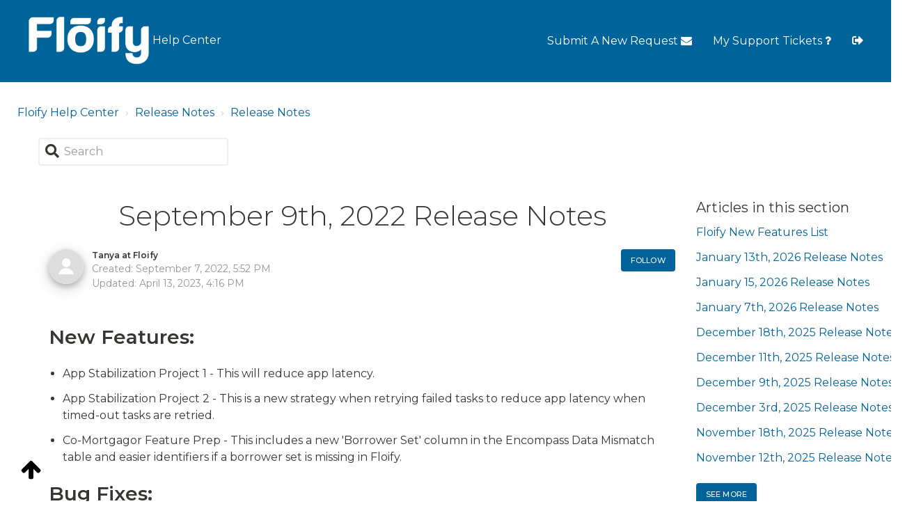

--- FILE ---
content_type: text/html; charset=utf-8
request_url: https://help.floify.com/hc/en-us/articles/8995194176013-September-9th-2022-Release-Notes
body_size: 7062
content:
<!DOCTYPE html>
<html dir="ltr" lang="en-US">
<head>
  <meta charset="utf-8" />
  <!-- v26858 -->


  <title>September 9th, 2022 Release Notes &ndash; Floify Help Center</title>

  <meta name="csrf-param" content="authenticity_token">
<meta name="csrf-token" content="">

  <meta name="description" content="New Features:  App Stabilization Project 1 - This will reduce app latency. App Stabilization Project 2 - This is a new strategy when..." /><meta property="og:image" content="https://help.floify.com/hc/theming_assets/01HZGZJSPDXNQD8SJE8ZFZXW5P" />
<meta property="og:type" content="website" />
<meta property="og:site_name" content="Floify Help Center" />
<meta property="og:title" content="September 9th, 2022 Release Notes" />
<meta property="og:description" content="New Features:

App Stabilization Project 1 - This will reduce app latency.
App Stabilization Project 2 - This is a new strategy when retrying failed tasks to reduce app latency when timed-out tasks..." />
<meta property="og:url" content="https://help.floify.com/hc/en-us/articles/8995194176013-September-9th-2022-Release-Notes" />
<link rel="canonical" href="https://help.floify.com/hc/en-us/articles/8995194176013-September-9th-2022-Release-Notes">
<link rel="alternate" hreflang="en-us" href="https://help.floify.com/hc/en-us/articles/8995194176013-September-9th-2022-Release-Notes">
<link rel="alternate" hreflang="x-default" href="https://help.floify.com/hc/en-us/articles/8995194176013-September-9th-2022-Release-Notes">

  <link rel="stylesheet" href="//static.zdassets.com/hc/assets/application-f34d73e002337ab267a13449ad9d7955.css" media="all" id="stylesheet" />
    <!-- Entypo pictograms by Daniel Bruce — www.entypo.com -->
    <link rel="stylesheet" href="//static.zdassets.com/hc/assets/theming_v1_support-e05586b61178dcde2a13a3d323525a18.css" media="all" />
  <link rel="stylesheet" type="text/css" href="/hc/theming_assets/724411/245367/style.css?digest=30899014840205">

  <link rel="icon" type="image/x-icon" href="/hc/theming_assets/01HZGZJSY14ENAAVS5SFP26P64">

    <script src="//static.zdassets.com/hc/assets/jquery-ed472032c65bb4295993684c673d706a.js"></script>
    

  <meta name="viewport" content="width=device-width, initial-scale=1.0" />


<script> 
if(window.location.href.indexOf("360002549751-Quick-Start") > -1) {
 window.location.replace('https://floify.zendesk.com/hc/en-us/articles/360038650952-Quick-Start-with-Floify');
 }
</script>

<script> 
if(window.location.href.indexOf("360002532791-FAQ") > -1) {
 window.location.replace('https://floify.zendesk.com/hc/en-us/articles/360039042811-FAQ-of-Floify');
 }
</script>

<script> 
if(window.location.href.indexOf("360007674092-Branding-My-Account") > -1) {
 window.location.replace('https://floify.zendesk.com/hc/en-us/articles/360038570732-Branding-My-Floify-Account');
 }
</script>


 <link href='//fonts.googleapis.com/css?family=Montserrat:thin,extra-light,light,100,200,300,400,500,600,700,800' 
rel='stylesheet' type='text/css'>

<link rel="stylesheet" href="https://use.fontawesome.com/releases/v5.4.2/css/all.css">
<link rel="stylesheet" href="//cdn.jsdelivr.net/highlight.js/9.10.0/styles/github.min.css" />
<link rel="stylesheet" href="//cdn.jsdelivr.net/jquery.magnific-popup/1.0.0/magnific-popup.css" />
<link rel="stylesheet" href="//cdnjs.cloudflare.com/ajax/libs/font-awesome/4.6.3/css/font-awesome.min.css">
<link rel="stylesheet" href="">
<script src="//cdn.jsdelivr.net/jquery.magnific-popup/1.0.0/jquery.magnific-popup.min.js"></script>
<script src="//cdn.jsdelivr.net/highlight.js/9.10.0/highlight.min.js"></script>

<script>
  window.LotusConfig = {};
  LotusConfig.css = {
    activeClass: 'is-active',
    hiddenClass: 'is-hidden'
  };
</script>
<script src=""></script>
<script src="/hc/theming_assets/01HZGZJRGR7J96WWX938BFD36P"></script>
<script src="/hc/theming_assets/01HZGZJQMPB64C66M8D9XXNRQ8"></script>
<script src="/hc/theming_assets/01HZGZJRMW9P0SQSBN33WCQ2C8"></script>
<script src="/hc/theming_assets/01HZGZJQT4189MQTQZPW0NWCBF"></script>
<script src="/hc/theming_assets/01HZGZJR7PZSM6W9G99WR4V4PF"></script>
<script src="/hc/theming_assets/01HZGZJRBZNRG8CHP7RPN8GDWT"></script>
<script src="/hc/theming_assets/01HZGZJRSD2ETWN92V20GS5FW9"></script>


<script src = "https://cdn.statuspage.io/se-v2.js"></script>


<script>
var sp = new StatusPage.page({
  page: '4zbfnfy5kfnc'
});
sp.summary({
  success: function(data) {
    $('.color-description').text(data.status.description); // adds the text description of the status to the statuspage div
    $('.color-dot').addClass(data.status.indicator); // appends the status indicator as a class name so we can use the right color for the status light thing. We use a different CSS entry to specific the colours for the different statuses
  }
});
</script>


<link rel="stylesheet" href="https://maxcdn.bootstrapcdn.com/font-awesome/4.5.0/css/font-awesome.min.css">
<link href="https://fonts.googleapis.com/css?family=Merriweather:400,900,900i" rel="stylesheet">


<script type="text/javascript">
  
  
  $(document).ready(function() {
    
    
    
    $('#360002532751 a span').append('<i class="fa fa-edit" aria-hidden="true"></i>');
    
    $('#360002526192 a span').append('<i class="fa fa-cog" aria-hidden="true"></i>');
    
    $('#360002537331 a span').append('<i class="fa fa-plug" aria-hidden="true"></i>');
    
    $('#360002537351 a span').append('<i class="fa fa-user" aria-hidden="true"></i>');
  
    $('#360002532791 a span').append('<i class="fa fa-question-circle" aria-hidden="true"></i>');

	  $('#9224621347853 a span').append('<i class="fa fa-video" aria-hidden="true"></i>');

    $('#360002549751 a span').append('<i class="fa fa-fast-forward" aria-hidden="true"></i>');
  
    $('#360002537391 a span').append('<i class="fa fa-plus-square" aria-hidden="true"></i>');
  
    $('#360002526172 a span').append('<i class="fa fa-code" aria-hidden="true"></i>');
  });

  </script>
<script src="https://4zbfnfy5kfnc.statuspage.io/embed/script.js"></script>

  <script type="text/javascript" src="/hc/theming_assets/724411/245367/script.js?digest=30899014840205"></script>
</head>
<body class="">
  
  
  

              
<div class="layout">
  <div class="layout__head">
    <header class="topbar container " data-topbar>
      <div class="container-inner">
        <div class="topbar__inner">
          <div class="topbar__col clearfix">
            <div class="logo-wrapper">
              <div class="logo">
                <a title="Home" href="/hc/en-us">
                  <img src="/hc/theming_assets/01HZGZJSPDXNQD8SJE8ZFZXW5P" alt="Logo">
                </a> 
              </div>
            </div>
            
              <p class="help-center-name">
                
                  Help Center
                
              </p>
            
          <div class="logo-wrapper1">
               <ul class="cd-secondary-nav">
                  <li>
                     
                  </li>
                 
                     <ul class="nav navbar-nav navbar-right">
                      	<li><a class="cd-secondary-nav-trigger" href="https://floify.zendesk.com/hc/restricted?return_to=https%3A%2F%2Ffloify.zendesk.com%2Fhc%2Flogin"><span class=""></span></a>
                      	<li><a class="cd-secondary-nav-trigger" href="https://help.floify.com/hc/en-us/requests/new#">Submit A New Request <span class="fa fa-envelope"></span></a>
                      	<li><a class="cd-secondary-nav-trigger" href="https://floify.zendesk.com/hc/en-us/requests">My Support Tickets <span class="fa fa-question"></span></a>

                        <li><a class="cd-secondary-nav-trigger" href="http://floify.zendesk.com/access/logout"><span class="fas fa-sign-out-alt"></span></a>

                     </a>
                  </li>
               </ul>
            </nav>
         </div>
      </div>
   </div>
</header>
<nav>
   <ul class="cd-primary-nav">
      <!-- Add your link here -->
      <li><a href="https://help.floify.com/hc/en-us/community/topics/360001590352-Feature-Requests">Add A Feature Request</a></li>
     <!-- Add your link here -->
    	<li><a href="https://help.floify.com/hc/en-us/community/topics">Floify Community</a></li>
     <!-- Add your link here -->
      <li><a href="https://floify.zendesk.com/hc/en-us/categories/360002532751-Using-Floify">Using Floify</a></li>
      <!-- Add your link here -->
      <li><a href="https://floify.zendesk.com/hc/en-us/categories/360002526192-Customizations">Customizations</a></li>
      <!-- Add your link here -->
      <li><a href="https://floify.zendesk.com/hc/en-us/categories/360002537331-Integrations">Integrations</a></li>
      <!-- Add your link here -->
      <li><a href="https://floify.zendesk.com/hc/en-us/categories/360002537351-My-Account">My Account</a></li>
      <!-- Add your link here -->
      <li><a href="https://floify.zendesk.com/hc/en-us/categories/360002532791-FAQ">FAQ</a></li>
      <!-- Add your link here -->
      <li><a href="https://floify.zendesk.com/hc/en-us/sections/360008143651-Disclosure-Desk">Disclosure Desk</a></li>
      <!-- Add your link here -->
      <li><a href="https://developer.floify.com/docs">Developer</a></li>
      <!-- Add your link here -->
      <li><a href="https://floify.zendesk.com/hc/en-us/articles/360039361151-Contact-Support">Contact Us</a></li>
   </ul>
</nav>

  <main role="main">
    <link href="path/to/lightbox.css" rel="stylesheet" />
<div class="container article-page">
  <div class="container-inner">
    <div class="row clearfix">
        <ol class="breadcrumbs">
  
    <li title="Floify Help Center">
      
        <a href="/hc/en-us">Floify Help Center</a>
      
    </li>
  
    <li title="Release Notes">
      
        <a href="/hc/en-us/categories/360002537391-Release-Notes">Release Notes</a>
      
    </li>
  
    <li title="Release Notes">
      
        <a href="/hc/en-us/sections/360008042432-Release-Notes">Release Notes</a>
      
    </li>
  
</ol>

            <div class="column column--sm-8">
      <div class="column column--sm-4">
        <div class="search-box search-box--small">
          <form role="search" class="search" data-search="" data-instant="true" autocomplete="off" action="/hc/en-us/search" accept-charset="UTF-8" method="get"><input type="hidden" name="utf8" value="&#x2713;" autocomplete="off" /><input type="search" name="query" id="query" placeholder="Search" autocomplete="off" aria-label="Search" /></form>
        </div>
        
        
    <div class="article-container">
      <div class="article-container__column article-container__sidenav">
        <div data-sidenav='{"mobileBreakpoint": 991}'></div>
      </div>
      <div class="article-container__column article-container__article">
        <article class="article clearfix" data-article itemscope
                 itemtype="http://schema.org/Article">
          <header class="article-header">
            <h1 class="article__title" itemprop="name">
              
              September 9th, 2022 Release Notes
            </h1>

            <div class="article-meta">
              <div class="article-meta__col article-meta__col--main">
                <div class="entry-info ">
                  
                    <div class="entry-info__avatar">
                      <div
                          class="avatar ">
                        <img class="user-avatar user-avatar--default"
                            src="https://assets.zendesk.com/hc/assets/default_avatar.png" alt="Avatar">
                      </div>
                    </div>
                  
                  <div class="entry-info__content">
                    
                      <b class="author">
                        
                        Tanya at Floify
                        
                      </b>
                    
                    <div class="meta">Created: <time datetime="2022-09-07T17:52:17Z" title="2022-09-07T17:52:17Z" data-datetime="calendar">September 07, 2022 17:52</time></div>
                    <div class="meta">Updated: <time datetime="2023-04-13T16:16:24Z" title="2023-04-13T16:16:24Z" data-datetime="calendar">April 13, 2023 16:16</time></div>
                  </div>
                </div>
              </div>
              
                <div class="article-meta__col article-meta__col--button">
                  <a class="article-subscribe" title="Opens a sign-in dialog" rel="nofollow" role="button" data-auth-action="signin" aria-selected="false" href="/hc/en-us/articles/8995194176013-September-9th-2022-Release-Notes/subscription.html">Follow</a>
                </div>
              
            </div>
          </header>

          <div class="article__body markdown" itemprop="articleBody">
            <h2><strong>New Features:</strong></h2>
<ul>
<li>App Stabilization Project 1 - This will reduce app latency.</li>
<li>App Stabilization Project 2 - This is a new strategy when retrying failed tasks to reduce app latency when timed-out tasks are retried.</li>
<li>Co-Mortgagor Feature Prep - This includes a new 'Borrower Set' column in the Encompass Data Mismatch table and easier identifiers if a borrower set is missing in Floify.</li>
</ul>
<h2><strong>Bug Fixes:</strong></h2>
<ul>
<li data-stringify-indent="0" data-stringify-border="0">Disclosures are sometimes stuck in processing state and unable to process correctly. This has been fixed.</li>
<li data-stringify-indent="0" data-stringify-border="0">The e-consent will push to Encompass for both borrowers if borrowers are on different loan flows in Floify, but on the same loan in Encompass.</li>
<li data-stringify-indent="0" data-stringify-border="0">CIC and Advantage Plus will be available as an option to reissue a credit report.</li>
<li data-stringify-indent="0" data-stringify-border="0">Avantus/Xactus credit report requests were not including the 'credit report identifier' resulting in an error where the credit report won't complete successfully. This has been fixed.</li>
<li data-stringify-indent="0" data-stringify-border="0">The property address with lowercase 'tbd' in the street address field was ignored for the Homeowners Insurance Integration. This has been fixed.</li>
<li data-stringify-indent="0" data-stringify-border="0">One-off doc requests are no longer triggering the on demand add doc notice function.</li>
</ul>
          </div>

          <div class="article__attachments">
            
          </div>

        </article>

        <footer class="article-footer clearfix">
          
            <div class="article-vote">
              <span
                    class="article-vote-question">Was this article helpful?</span>
              <div class="article-vote-controls">
                <a class="fa fa-thumbs-up article-vote-controls__item article-vote-controls__item--up" data-auth-action="signin" aria-selected="false" role="button" rel="nofollow" title="Yes" href="https://floify.zendesk.com/access?brand_id=245367&amp;return_to=https%3A%2F%2Fhelp.floify.com%2Fhc%2Fen-us%2Farticles%2F8995194176013-September-9th-2022-Release-Notes"></a>
                <a class="fa fa-thumbs-down article-vote-controls__item article-vote-controls__item--down" data-auth-action="signin" aria-selected="false" role="button" rel="nofollow" title="No" href="https://floify.zendesk.com/access?brand_id=245367&amp;return_to=https%3A%2F%2Fhelp.floify.com%2Fhc%2Fen-us%2Farticles%2F8995194176013-September-9th-2022-Release-Notes"></a>
              </div>
              <small class="article-vote-count">
                <span class="article-vote-label">0 out of 0 found this helpful</span>
              </small>
            </div>
          
        </footer>

        

        <div class="article-more-questions">Have more questions? <a href="/hc/en-us/requests/new">Submit a request</a></div>

        
        <section class="comments" id="comments" itemscope itemtype="http://schema.org/UserComments">
          <div class="comments__header">
            <h3></h3>

            <div class="comment-sorter">
              <div class="comment-sorter__col comment-sorter__col--main">
              </div>

              
            </div>
          </div>

          

          <p class="comments__callout">Please <a data-auth-action="signin" rel="nofollow" href="https://floify.zendesk.com/access?brand_id=245367&amp;return_to=https%3A%2F%2Fhelp.floify.com%2Fhc%2Fen-us%2Farticles%2F8995194176013-September-9th-2022-Release-Notes">sign in</a> to leave a comment.</p>

          
        </section>
      </div>
    <div class="article-container__column article-container__toc">
        <div data-toc='{"mobileBreakpoint": 991}'></div>
      </div>
        <div
            class="article-container__column article-container__sidebar article-sidebar">
          <section class="section-articles">
            <h3 class="section-articles__title">Articles in this section</h3>
            <ul class="section-articles__list">
              
                <li class="section-articles__item">
                  <a href="/hc/en-us/articles/10460248657805-Floify-New-Features-List"
                    class="section-articles__link ">Floify New Features List</a>
                </li>
              
                <li class="section-articles__item">
                  <a href="/hc/en-us/articles/42710491906445-January-13th-2026-Release-Notes"
                    class="section-articles__link ">January 13th, 2026 Release Notes</a>
                </li>
              
                <li class="section-articles__item">
                  <a href="/hc/en-us/articles/42710449170701-January-15-2026-Release-Notes"
                    class="section-articles__link ">January 15, 2026 Release Notes</a>
                </li>
              
                <li class="section-articles__item">
                  <a href="/hc/en-us/articles/42616540482957-January-7th-2026-Release-Notes"
                    class="section-articles__link ">January 7th, 2026 Release Notes</a>
                </li>
              
                <li class="section-articles__item">
                  <a href="/hc/en-us/articles/42059319933453-December-18th-2025-Release-Notes"
                    class="section-articles__link ">December 18th, 2025 Release Notes</a>
                </li>
              
                <li class="section-articles__item">
                  <a href="/hc/en-us/articles/41981894384653-December-11th-2025-Release-Notes"
                    class="section-articles__link ">December 11th, 2025 Release Notes</a>
                </li>
              
                <li class="section-articles__item">
                  <a href="/hc/en-us/articles/41799297801101-December-9th-2025-Release-Notes"
                    class="section-articles__link ">December 9th, 2025 Release Notes</a>
                </li>
              
                <li class="section-articles__item">
                  <a href="/hc/en-us/articles/41664712129293-December-3rd-2025-Release-Notes"
                    class="section-articles__link ">December 3rd, 2025 Release Notes</a>
                </li>
              
                <li class="section-articles__item">
                  <a href="/hc/en-us/articles/41248721057165-November-18th-2025-Release-Notes"
                    class="section-articles__link ">November 18th, 2025 Release Notes</a>
                </li>
              
                <li class="section-articles__item">
                  <a href="/hc/en-us/articles/41080276169101-November-12th-2025-Release-Notes"
                    class="section-articles__link ">November 12th, 2025 Release Notes</a>
                </li>
              
            </ul>
            
              <a href="/hc/en-us/sections/360008042432-Release-Notes"
                class="btn btn--default">See more</a>
            
          </section>
        </div>
    </div>
  </div>
</div>
        </div>
  </div>
</div>
  <script src="https://4zbfnfy5kfnc.statuspage.io/embed/script.js"></script>

  </main>

  
<div align="center"><div class="layout__footer">
  <footer class="footer container">
    <div class="container-inner footer__inner">
        
      </div>



<div align="center">
                            <span class="cd-menu-text">Floify Support<br>Monday - Friday 7:30 AM - 6:00 PM MT<br>Saturday - Sunday 8:30 AM - 5:00 PM MT</span> <br>
  
  <a href="mailto:support@floify.com">
                       <span class="cd-menu-text">support@floify.com</span></a>
          <p>  <a href="tel:+17203703622">
                       <span class="cd-menu-text">(720) 370-3622</span></a></p>
      
        
        
        
        
        
      </div>
    </div>
  </footer>
</div>
</div>

<button class="scroll-to-top fa fa-arrow-up" data-scroll-to-top></button>




  <!-- / -->

  
  <script src="//static.zdassets.com/hc/assets/en-us.bbb3d4d87d0b571a9a1b.js"></script>
  

  <script type="text/javascript">
  /*

    Greetings sourcecode lurker!

    This is for internal Zendesk and legacy usage,
    we don't support or guarantee any of these values
    so please don't build stuff on top of them.

  */

  HelpCenter = {};
  HelpCenter.account = {"subdomain":"floify","environment":"production","name":"Floify Help Center"};
  HelpCenter.user = {"identifier":"da39a3ee5e6b4b0d3255bfef95601890afd80709","email":null,"name":"","role":"anonymous","avatar_url":"https://assets.zendesk.com/hc/assets/default_avatar.png","is_admin":false,"organizations":[],"groups":[]};
  HelpCenter.internal = {"asset_url":"//static.zdassets.com/hc/assets/","web_widget_asset_composer_url":"https://static.zdassets.com/ekr/snippet.js","current_session":{"locale":"en-us","csrf_token":null,"shared_csrf_token":null},"usage_tracking":{"event":"article_viewed","data":"[base64]","url":"https://help.floify.com/hc/activity"},"current_record_id":"8995194176013","current_record_url":"/hc/en-us/articles/8995194176013-September-9th-2022-Release-Notes","current_record_title":"September 9th, 2022 Release Notes","current_text_direction":"ltr","current_brand_id":245367,"current_brand_name":"Floify Help Center","current_brand_url":"https://floify.zendesk.com","current_brand_active":true,"current_path":"/hc/en-us/articles/8995194176013-September-9th-2022-Release-Notes","show_autocomplete_breadcrumbs":true,"user_info_changing_enabled":false,"has_user_profiles_enabled":true,"has_end_user_attachments":true,"user_aliases_enabled":false,"has_anonymous_kb_voting":false,"has_multi_language_help_center":true,"show_at_mentions":false,"embeddables_config":{"embeddables_web_widget":false,"embeddables_help_center_auth_enabled":false,"embeddables_connect_ipms":false},"answer_bot_subdomain":"static","gather_plan_state":"subscribed","has_article_verification":false,"has_gather":true,"has_ckeditor":false,"has_community_enabled":false,"has_community_badges":true,"has_community_post_content_tagging":false,"has_gather_content_tags":true,"has_guide_content_tags":true,"has_user_segments":true,"has_answer_bot_web_form_enabled":true,"has_garden_modals":false,"theming_cookie_key":"hc-da39a3ee5e6b4b0d3255bfef95601890afd80709-2-preview","is_preview":false,"has_search_settings_in_plan":true,"theming_api_version":1,"theming_settings":{"toggle_translations":false,"body_bg":"#fff","brand_primary":"rgba(0, 99, 153, 1)","brand_secondary":"rgba(54, 54, 51, 1)","text_color":"rgba(54, 54, 51, 1)","link_color":"rgba(0, 99, 153, 1)","button_color":"rgba(0, 99, 153, 1)","brand_info":"rgba(39, 100, 133, 1)","brand_success":"rgba(41, 95, 83, 1)","brand_warning":"rgba(223, 180, 75, 1)","brand_danger":"rgba(184, 43, 43, 1)","font_size_base":"16px","font_family_base":"'Open Sans', sans-serif","line_height_base":"1.5","border_radius_base":"4px","border_width":"2px","logo":"/hc/theming_assets/01HZGZJSPDXNQD8SJE8ZFZXW5P","logo_height":"70px","favicon":"/hc/theming_assets/01HZGZJSY14ENAAVS5SFP26P64","toggle_help_center_title":true,"help_center_title":"Help Center","topbar_bg":"rgba(0, 99, 153, 1)","toggle_topbar_border":false,"topbar_border_color":"rgba(0, 99, 153, 1)","topbar_text_color":"#fff","topbar_link_color":"rgba(255, 255, 255, 1)","topbar_button_color":"rgba(0, 99, 153, 1)","footer_bg":"rgba(0, 99, 153, 1)","footer_text_color":"#fff","footer_link_color":"rgba(255, 255, 255, 1)","footer_social_link_color":"#fff","toggle_footer_creator_text":false,"footer_social_icon_height":"40px","toggle_custom_blocks":true,"toggle_promoted_articles":false,"toggle_category_list":true,"toggle_category_tree":false,"category_tree_type":"accordion","toggle_recent_activities":false,"hero_unit_mask_bg":"rgba(54, 54, 51, 1)","hero_unit_mask_opacity":"0.0","hero_homepage_image":"/hc/theming_assets/01HZGZJTA85Z79B5RBBH5DWNVC","hero_title":"How can we help?","search_placeholder":"Type your question here...","icon_color":"rgba(0, 99, 153, 1)","icon_height":"56px","custom_block_1_toggle":true,"custom_block_1_type":"custom","custom_block_1_icon":"/hc/theming_assets/01HZGZJTKT0FD7F3ZMZDWYSCF9","custom_block_1_title":"This ","custom_block_1_url":"#","custom_block_2_toggle":true,"custom_block_2_type":"custom","custom_block_2_icon":"/hc/theming_assets/01HZGZJTVY62TYV3A0NPWZE53T","custom_block_2_title":"IS","custom_block_2_url":"#","custom_block_3_toggle":true,"custom_block_3_type":"community","custom_block_3_icon":"/hc/theming_assets/01HZGZJV5B85PC8SWHKV14MXP0","custom_block_3_title":"Live","custom_block_3_url":"#","custom_block_4_toggle":false,"custom_block_4_type":"custom","custom_block_4_icon":"/hc/theming_assets/01HZGZJV99NZ5CPV203JXF8TP9","custom_block_4_title":"Hidden","custom_block_4_url":"#","custom_block_5_toggle":false,"custom_block_5_type":"custom","custom_block_5_icon":"/hc/theming_assets/01HZGZJVDEEE2CTSQ7JRP7VRN6","custom_block_5_title":"Hidden","custom_block_5_url":"#","custom_block_6_toggle":false,"custom_block_6_type":"custom","custom_block_6_icon":"/hc/theming_assets/01HZGZJVHEV6BBVMX54DDE93FP","custom_block_6_title":"Hidden","custom_block_6_url":"#","bottom_cta_title":"Can't find what you're looking for?","bottom_cta_subtitle":"Let us help you!","toggle_facebook_icon":false,"facebook_url":"https://facebook.com/Floify","toggle_twitter_icon":false,"twitter_url":"https://twitter.com/Floify","toggle_youtube_icon":false,"youtube_url":"https://youtube.com","toggle_linkedin_icon":false,"linkedin_url":"https://www.linkedin.com/company/floify","toggle_instagram_icon":false,"instagram_url":"https://www.instagram.com/Floify","show_articles_in_section":false,"show_article_author":true,"show_article_comments":true,"show_follow_article":true,"show_article_sharing":false,"show_follow_section":false,"show_follow_community_post":true,"show_community_post_sharing":false,"show_follow_community_topic":true},"has_pci_credit_card_custom_field":false,"help_center_restricted":false,"is_assuming_someone_else":false,"flash_messages":[],"user_photo_editing_enabled":true,"user_preferred_locale":"en-us","base_locale":"en-us","login_url":"https://floify.zendesk.com/access?brand_id=245367\u0026return_to=https%3A%2F%2Fhelp.floify.com%2Fhc%2Fen-us%2Farticles%2F8995194176013-September-9th-2022-Release-Notes","has_alternate_templates":false,"has_custom_statuses_enabled":true,"has_hc_generative_answers_setting_enabled":true,"has_generative_search_with_zgpt_enabled":false,"has_suggested_initial_questions_enabled":false,"has_guide_service_catalog":true,"has_service_catalog_search_poc":false,"has_service_catalog_itam":false,"has_csat_reverse_2_scale_in_mobile":false,"has_knowledge_navigation":false,"has_unified_navigation":false,"has_unified_navigation_eap_access":false,"has_csat_bet365_branding":false,"version":"v26858","dev_mode":false};
</script>

  
  <script src="//static.zdassets.com/hc/assets/moment-3b62525bdab669b7b17d1a9d8b5d46b4.js"></script>
  <script src="//static.zdassets.com/hc/assets/hc_enduser-d7240b6eea31e24cbd47b3b04ab3c4c3.js"></script>
  
  
</body>
</html>

--- FILE ---
content_type: text/css; charset=utf-8
request_url: https://help.floify.com/hc/theming_assets/724411/245367/style.css?digest=30899014840205
body_size: 25863
content:
f/* Reset the box-sizing */

*,
  *:before,
  *:after {
    box-sizing: border-box;
  }

html,
body {
  height: 100%;
}

/* Body reset */

html {
  font-size: 10px;
  -webkit-tap-highlight-color: rgba(0, 0, 0, 0);
}

body {
  font-family: 'Open Sans', sans-serif;
  font-size: 16px;
  line-height: 1.5;
  color: rgba(54, 54, 51, 1);
  background-color: #fff;
  text-rendering: optimizeLegibility;
  -webkit-font-smoothing: antialiased;
  font-family: Montserrat;
}

/* Reset fonts for relevant elements */

input,
button,
select,
textarea {
  font-family: Montserrat;
  font-size: inherit;
  line-height: inherit;
}

/* Links */

a {
  color: rgba(0, 99, 153, 1);
  text-decoration: none;
  font-family: Montserrat;
}

a:hover,
  a:focus {
    color: #363633;
    text-decoration: none;
  }

figure {
  margin: 0;
}

img {
  max-width: 900px;
  height: auto;
  vertical-align: middle;
  margin: auto;
}

img:hover {
  cursor: pointer;
}
  
hr {
  display: block;
  height: 1px;
  padding: 0;
  margin: 1em 0
  border: 0;
  border-top: 1px solid #eceeef;
}

canvas,
audio,
iframe
svg,
video,
img {
  vertical-align: middle;
  border-radius: 5px;
  box-shadow: 0 4px 8px 0 rgba(0, 0, 0, 0.2), 0 6px 20px 0 rgba(0, 0, 0, 0.19); 
}


/* Headings */

h1,
h2,
h3,
h4,
h5,
h6,
.h1,
.h2,
.h3,
.h4,
.h5,
.h6 {
  font-weight: 400;
  line-height: 1.2;
  font-family: Montserrat;
}

h1 {
  margin: 0 0 calc(16px * 1.5);
}

h2 {
  margin: 0 0 calc(16px * 1.5);
}

h3 {
  margin: 0 0 calc(16px * 1.5);
}

h4 {
  margin: 0 0 calc(16px * 1.5);
}

h5 {
  margin: 0 0 calc(16px * 1.5);
}

h6 {
  margin: 0 0 calc(16px * 1.5);
}

.h1 {
  margin: 0 0 calc(16px * 1.5);
}

.h2 {
  margin: 0 0 calc(16px * 1.5);
}

.h3 {
  margin: 0 0 calc(16px * 1.5);
}

.h4 {
  margin: 0 0 calc(16px * 1.5);
}

.h5 {
  margin: 0 0 calc(16px * 1.5);
}

.h6 {
  margin: 0 0 calc(16px * 1.5);
}

p {
  margin: 0 0 0 20px;
}

ul {
  margin: 0 0 calc(16px * 1.5);
}

ol {
  margin: 0 0 calc(16px * 1.5);
}

h1 {
  font-size: calc(16px * 2.5);
}

.h1 {
  font-size: calc(16px * 2.5);
}

h2 {
  font-size: calc(16px * 1.75);
}

.h2 {
  font-size: calc(16px * 1.75);
}

h3 {
  font-size: calc(16px * 1.5);
}

.h3 {
  font-size: calc(16px * 1.5);
}

h4 {
  font-size: calc(16px * 1.25);
}

.h4 {
  font-size: calc(16px * 1.25);
}

h5 {
  font-size: calc(16px * 1.1);
}

.h5 {
  font-size: calc(16px * 1.1);
}

h6 {
  font-size: calc(16px * 1);
}

.h6 {
  font-size: calc(16px * 1);
}

b,
strong {
  font-weight: 600;
}

small,
.small {
  font-size: 80%;
  font-weight: normal;
  line-height: 1;
}

/* Description Lists */

dl {
  margin-top: 0;
  margin-bottom: calc(16px * 1.5);
}

dt {
  margin-bottom: calc(16px * 1.5 / 2);
  line-height: 1.5;
}

dd {
  margin-bottom: calc(16px * 1.5 / 2);
  line-height: 1.5;
}

dt {
  font-weight: bold;
}

dd {
  margin-left: 0; /* Undo browser default */
}

.dl-horizontal:before,
  .dl-horizontal:after {
    display: table;
    content: "";
  }

.dl-horizontal:after {
    clear: both;
  }

.dl-horizontal dt {
    overflow: hidden;
    text-overflow: ellipsis;
    white-space: nowrap;
  }

@media (min-width: 768px) {

.dl-horizontal dt {
      float: left;
      width: 30%;
      padding-right: 15px;
      clear: both;
  }
 .cd-primary-nav.is-visible {
    top: 172px;
  }
}

@media (min-width: 768px) {

.dl-horizontal dd {
      float: right;
      width: 70%
  }
    }

/* Abbreviations and acronyms */

abbr[title] {
  cursor: help;
  border-bottom: 1px dotted #818a91;
}

abbr[data-original-title] {
  cursor: help;
  border-bottom: 1px dotted #818a91;
}

/* Blockquotes */

blockquote {
  padding: calc(16px * 1.5 / 2)
    calc(16px * 1.5);
  margin: 0 0 calc(16px * 1.5);
  font-family: 'Open Sans', sans-serif;
  font-style: italic;
  background-color: #f7f7f9;
  border-left: 5px solid #eceeef;
}

blockquote.is-colored {
    border-left: 5px solid rgba(0, 99, 153, 1);
  }

blockquote p:last-child, blockquote ul:last-child, blockquote ol:last-child {
      margin-bottom: 0;
    }

/* Code */

code {
  padding: 20px !important;
  border-radius: 4px !important;
}

/*  Addresses */

address {
  margin-bottom: calc(16px * 1.5);
  font-style: normal;
  line-height: 1.5;
}

.clearfix:before,
  .clearfix:after {
    display: table;
    content: "";
  }

.clearfix:after {
    clear: both;
  }

.sr-only {
  position: absolute;
  width: 1px;
  height: 1px;
  padding: 0;
  margin: -1px;
  overflow: hidden;
  clip: rect(0, 0, 0, 0);
  border: 0;
}

.list-unstyled {
  padding-left: 0;
  list-style: none;
}

.is-hidden,
.hidden {
  display: none !important;
}

.powered-by-zendesk {
  display: none;
}

/* 
Normalize non-controls

Restyle and baseline non-control form elements. 
*/

fieldset {
  /*  
  Chrome and Firefox set a `min-width: min-content;` on fieldsets, 
  so we reset that to ensure it behaves more like a standard block element
  See https:github.com/twbs/bootstrap/issues/12359. 
  */
  min-width: 0;
  padding: 0;
  margin: 0;
  border: 0;
}

legend {
  display: block;
  width: 100%;
  padding: 0;
  margin-bottom: calc(16px * 1.5);
  font-size: calc(16px * 1.5);
  line-height: inherit;
  color: #373a3c;
  border: 0;
  border-bottom: 1px solid #e5e5e5;
}

label {
  display: inline-block;
  max-width: 100%;
  margin-bottom: calc(16px * 1.5 / 2);
  font-weight: 600;
}

/* 
 Normalize form controls

 While most of our form styles require extra classes, some basic normalization
 is required to ensure optimum display with or without those classes to better
 address browser inconsistencies. 
*/

/*  Override content-box in Normalize (* isn't specific enough) */

input[type="search"] {
  box-sizing: border-box;
}

/*  Position radios and checkboxes better */

input[type="radio"],
input[type="checkbox"] {
  margin: 4px 0 0;
  margin-top: 1px \9;
  line-height: normal;
}

/*  Set the height of file controls to match text inputs */

input[type="file"] {
  display: block;
}

/*  Make range inputs behave like textual form controls */

input[type="range"] {
  display: block;
  width: 100%;
}

/*  Make multiple select elements height not fixed */

select[multiple],
select[size] {
  height: auto;
}

/*  Focus for file, radio, and checkbox */

input[type="file"]:focus,
input[type="radio"]:focus,
input[type="checkbox"]:focus {
  outline: thin dotted;
  outline: 5px auto -webkit-focus-ring-color;
  outline-offset: -2px;
}

/*  Adjust output element */

output {
  display: block;
  padding-top: 7px;
  font-size: 16px;
  line-height: 1.5;
  color: #55595c;
}

/* 
 Common form controls

 Shared size and type resets for form controls. Apply `.form-control` to any
 of the following form controls:
 
*/

select {
  display: block;
  width: 100%;
  height: auto;
  padding: 6px 12px;
  font-size: 16px;
  line-height: 1.5;
  color: #55595c;
  background-color: #fff;
  background-image: none;
  /*  Reset unusual Firefox-on-Android default style; see https:github.com/necolas/normalize.css/issues/214 */
  border: 2px solid #eceeef;
  border-radius: 4px;
  -webkit-transition: border-color ease-in-out 0.15s, box-shadow ease-in-out 0.15s;
  transition: border-color ease-in-out 0.15s, box-shadow ease-in-out 0.15s;
}

textarea {
  display: block;
  width: 100%;
  height: auto;
  padding: 6px 12px;
  font-size: 16px;
  line-height: 1.5;
  color: #55595c;
  background-color: #fff;
  background-image: none;
  /*  Reset unusual Firefox-on-Android default style; see https:github.com/necolas/normalize.css/issues/214 */
  border: 2px solid #eceeef;
  border-radius: 4px;
  -webkit-transition: border-color ease-in-out 0.15s, box-shadow ease-in-out 0.15s;
  transition: border-color ease-in-out 0.15s, box-shadow ease-in-out 0.15s;
}

input[type="text"] {
  display: block;
  width: 100%;
  height: auto;
  padding: 6px 12px;
  font-size: 16px;
  line-height: 1.5;
  color: #55595c;
  background-color: #fff;
  background-image: none;
  /*  Reset unusual Firefox-on-Android default style; see https:github.com/necolas/normalize.css/issues/214 */
  border: 2px solid #eceeef;
  border-radius: 4px;
  -webkit-transition: border-color ease-in-out 0.15s, box-shadow ease-in-out 0.15s;
  transition: border-color ease-in-out 0.15s, box-shadow ease-in-out 0.15s;
}

input[type="password"] {
  display: block;
  width: 100%;
  height: auto;
  padding: 6px 12px;
  font-size: 16px;
  line-height: 1.5;
  color: #55595c;
  background-color: #fff;
  background-image: none;
  /*  Reset unusual Firefox-on-Android default style; see https:github.com/necolas/normalize.css/issues/214 */
  border: 2px solid #eceeef;
  border-radius: 4px;
  -webkit-transition: border-color ease-in-out 0.15s, box-shadow ease-in-out 0.15s;
  transition: border-color ease-in-out 0.15s, box-shadow ease-in-out 0.15s;
}

input[type="datetime"] {
  display: block;
  width: 100%;
  height: auto;
  padding: 6px 12px;
  font-size: 16px;
  line-height: 1.5;
  color: #55595c;
  background-color: #fff;
  background-image: none;
  /*  Reset unusual Firefox-on-Android default style; see https:github.com/necolas/normalize.css/issues/214 */
  border: 2px solid #eceeef;
  border-radius: 4px;
  -webkit-transition: border-color ease-in-out 0.15s, box-shadow ease-in-out 0.15s;
  transition: border-color ease-in-out 0.15s, box-shadow ease-in-out 0.15s;
}

input[type="datetime-local"] {
  display: block;
  width: 100%;
  height: auto;
  padding: 6px 12px;
  font-size: 16px;
  line-height: 1.5;
  color: #55595c;
  background-color: #fff;
  background-image: none;
  /*  Reset unusual Firefox-on-Android default style; see https:github.com/necolas/normalize.css/issues/214 */
  border: 2px solid #eceeef;
  border-radius: 4px;
  -webkit-transition: border-color ease-in-out 0.15s, box-shadow ease-in-out 0.15s;
  transition: border-color ease-in-out 0.15s, box-shadow ease-in-out 0.15s;
}

input[type="date"] {
  display: block;
  width: 100%;
  height: auto;
  padding: 6px 12px;
  font-size: 16px;
  line-height: 1.5;
  color: #55595c;
  background-color: #fff;
  background-image: none;
  /*  Reset unusual Firefox-on-Android default style; see https:github.com/necolas/normalize.css/issues/214 */
  border: 2px solid #eceeef;
  border-radius: 4px;
  -webkit-transition: border-color ease-in-out 0.15s, box-shadow ease-in-out 0.15s;
  transition: border-color ease-in-out 0.15s, box-shadow ease-in-out 0.15s;
}

input[type="month"] {
  display: block;
  width: 100%;
  height: auto;
  padding: 6px 12px;
  font-size: 16px;
  line-height: 1.5;
  color: #55595c;
  background-color: #fff;
  background-image: none;
  /*  Reset unusual Firefox-on-Android default style; see https:github.com/necolas/normalize.css/issues/214 */
  border: 2px solid #eceeef;
  border-radius: 4px;
  -webkit-transition: border-color ease-in-out 0.15s, box-shadow ease-in-out 0.15s;
  transition: border-color ease-in-out 0.15s, box-shadow ease-in-out 0.15s;
}

input[type="time"] {
  display: block;
  width: 100%;
  height: auto;
  padding: 6px 12px;
  font-size: 16px;
  line-height: 1.5;
  color: #55595c;
  background-color: #fff;
  background-image: none;
  /*  Reset unusual Firefox-on-Android default style; see https:github.com/necolas/normalize.css/issues/214 */
  border: 2px solid #eceeef;
  border-radius: 4px;
  -webkit-transition: border-color ease-in-out 0.15s, box-shadow ease-in-out 0.15s;
  transition: border-color ease-in-out 0.15s, box-shadow ease-in-out 0.15s;
}

input[type="week"] {
  display: block;
  width: 100%;
  height: auto;
  padding: 6px 12px;
  font-size: 16px;
  line-height: 1.5;
  color: #55595c;
  background-color: #fff;
  background-image: none;
  /*  Reset unusual Firefox-on-Android default style; see https:github.com/necolas/normalize.css/issues/214 */
  border: 2px solid #eceeef;
  border-radius: 4px;
  -webkit-transition: border-color ease-in-out 0.15s, box-shadow ease-in-out 0.15s;
  transition: border-color ease-in-out 0.15s, box-shadow ease-in-out 0.15s;
}

input[type="number"] {
  display: block;
  width: 100%;
  height: auto;
  padding: 6px 12px;
  font-size: 16px;
  line-height: 1.5;
  color: #55595c;
  background-color: #fff;
  background-image: none;
  /*  Reset unusual Firefox-on-Android default style; see https:github.com/necolas/normalize.css/issues/214 */
  border: 2px solid #eceeef;
  border-radius: 4px;
  -webkit-transition: border-color ease-in-out 0.15s, box-shadow ease-in-out 0.15s;
  transition: border-color ease-in-out 0.15s, box-shadow ease-in-out 0.15s;
}

input[type="email"] {
  display: block;
  width: 100%;
  height: auto;
  padding: 6px 12px;
  font-size: 16px;
  line-height: 1.5;
  color: #55595c;
  background-color: #fff;
  background-image: none;
  /*  Reset unusual Firefox-on-Android default style; see https:github.com/necolas/normalize.css/issues/214 */
  border: 2px solid #eceeef;
  border-radius: 4px;
  -webkit-transition: border-color ease-in-out 0.15s, box-shadow ease-in-out 0.15s;
  transition: border-color ease-in-out 0.15s, box-shadow ease-in-out 0.15s;
}

input[type="url"] {
  display: block;
  width: 100%;
  height: auto;
  padding: 6px 12px;
  font-size: 16px;
  line-height: 1.5;
  color: #55595c;
  background-color: #fff;
  background-image: none;
  /*  Reset unusual Firefox-on-Android default style; see https:github.com/necolas/normalize.css/issues/214 */
  border: 2px solid #eceeef;
  border-radius: 4px;
  -webkit-transition: border-color ease-in-out 0.15s, box-shadow ease-in-out 0.15s;
  transition: border-color ease-in-out 0.15s, box-shadow ease-in-out 0.15s;
}

input[type="search"] {
  display: block;
  width: 100%;
  height: auto;
  padding: 6px 12px;
  font-size: 16px;
  line-height: 1.5;
  color: #363633;
  background-color: #fff;
  background-image: none;
  /*  Reset unusual Firefox-on-Android default style; see https:github.com/necolas/normalize.css/issues/214 */
  border: 2px solid #eceeef;
  border-radius: 4px;
  -webkit-transition: border-color ease-in-out 0.15s, box-shadow ease-in-out 0.15s;
  transition: border-color ease-in-out 0.15s, box-shadow ease-in-out 0.15s;
}

input[type="tel"] {
  display: block;
  width: 100%;
  height: auto;
  padding: 6px 12px;
  font-size: 16px;
  line-height: 1.5;
  color: #363633;
  background-color: #fff;
  background-image: none;
  /*  Reset unusual Firefox-on-Android default style; see https:github.com/necolas/normalize.css/issues/214 */
  border: 2px solid #eceeef;
  border-radius: 4px;
  -webkit-transition: border-color ease-in-out 0.15s, box-shadow ease-in-out 0.15s;
  transition: border-color ease-in-out 0.15s, box-shadow ease-in-out 0.15s;
}

input[type="color"] {
  display: block;
  width: 100%;
  height: auto;
  padding: 6px 12px;
  font-size: 16px;
  line-height: 1.5;
  color: #363633;
  background-color: #fff;
  background-image: none;
  /*  Reset unusual Firefox-on-Android default style; see https:github.com/necolas/normalize.css/issues/214 */
  border: 2px solid #eceeef;
  border-radius: 4px;
  -webkit-transition: border-color ease-in-out 0.15s, box-shadow ease-in-out 0.15s;
  transition: border-color ease-in-out 0.15s, box-shadow ease-in-out 0.15s;
}

.nesty-input {
  display: block;
  width: 100%;
  height: auto;
  padding: 6px 12px;
  font-size: 16px;
  line-height: 1.5;
  color: #363633;
  background-color: #fff;
  background-image: none;
  /*  Reset unusual Firefox-on-Android default style; see https:github.com/necolas/normalize.css/issues/214 */
  border: 2px solid #eceeef;
  border-radius: 4px;
  -webkit-transition: border-color ease-in-out 0.15s, box-shadow ease-in-out 0.15s;
  transition: border-color ease-in-out 0.15s, box-shadow ease-in-out 0.15s;
}

/*  Customize the `:focus` state to imitate native WebKit styles. */

select:focus, textarea:focus, input[type="text"]:focus, input[type="password"]:focus, input[type="datetime"]:focus, input[type="datetime-local"]:focus, input[type="date"]:focus, input[type="month"]:focus, input[type="time"]:focus, input[type="week"]:focus, input[type="number"]:focus, input[type="email"]:focus, input[type="url"]:focus, input[type="search"]:focus, input[type="tel"]:focus, input[type="color"]:focus, .nesty-input:focus {
    border-color: #363633;
    outline: 0;
  }

/*  Placeholder */

select::-webkit-input-placeholder, textarea::-webkit-input-placeholder, input[type="text"]::-webkit-input-placeholder, input[type="password"]::-webkit-input-placeholder, input[type="datetime"]::-webkit-input-placeholder, input[type="datetime-local"]::-webkit-input-placeholder, input[type="date"]::-webkit-input-placeholder, input[type="month"]::-webkit-input-placeholder, input[type="time"]::-webkit-input-placeholder, input[type="week"]::-webkit-input-placeholder, input[type="number"]::-webkit-input-placeholder, input[type="email"]::-webkit-input-placeholder, input[type="url"]::-webkit-input-placeholder, input[type="search"]::-webkit-input-placeholder, input[type="tel"]::-webkit-input-placeholder, input[type="color"]::-webkit-input-placeholder, .nesty-input::-webkit-input-placeholder {
    color: #999;
    opacity: 1;
  }

select::-moz-placeholder, textarea::-moz-placeholder, input[type="text"]::-moz-placeholder, input[type="password"]::-moz-placeholder, input[type="datetime"]::-moz-placeholder, input[type="datetime-local"]::-moz-placeholder, input[type="date"]::-moz-placeholder, input[type="month"]::-moz-placeholder, input[type="time"]::-moz-placeholder, input[type="week"]::-moz-placeholder, input[type="number"]::-moz-placeholder, input[type="email"]::-moz-placeholder, input[type="url"]::-moz-placeholder, input[type="search"]::-moz-placeholder, input[type="tel"]::-moz-placeholder, input[type="color"]::-moz-placeholder, .nesty-input::-moz-placeholder {
    color: #999;
    opacity: 1;
  }

select:-ms-input-placeholder, textarea:-ms-input-placeholder, input[type="text"]:-ms-input-placeholder, input[type="password"]:-ms-input-placeholder, input[type="datetime"]:-ms-input-placeholder, input[type="datetime-local"]:-ms-input-placeholder, input[type="date"]:-ms-input-placeholder, input[type="month"]:-ms-input-placeholder, input[type="time"]:-ms-input-placeholder, input[type="week"]:-ms-input-placeholder, input[type="number"]:-ms-input-placeholder, input[type="email"]:-ms-input-placeholder, input[type="url"]:-ms-input-placeholder, input[type="search"]:-ms-input-placeholder, input[type="tel"]:-ms-input-placeholder, input[type="color"]:-ms-input-placeholder, .nesty-input:-ms-input-placeholder {
    color: #999;
    opacity: 1;
  }

select::-ms-input-placeholder, textarea::-ms-input-placeholder, input[type="text"]::-ms-input-placeholder, input[type="password"]::-ms-input-placeholder, input[type="datetime"]::-ms-input-placeholder, input[type="datetime-local"]::-ms-input-placeholder, input[type="date"]::-ms-input-placeholder, input[type="month"]::-ms-input-placeholder, input[type="time"]::-ms-input-placeholder, input[type="week"]::-ms-input-placeholder, input[type="number"]::-ms-input-placeholder, input[type="email"]::-ms-input-placeholder, input[type="url"]::-ms-input-placeholder, input[type="search"]::-ms-input-placeholder, input[type="tel"]::-ms-input-placeholder, input[type="color"]::-ms-input-placeholder, .nesty-input::-ms-input-placeholder {
    color: #999;
    opacity: 1;
  }

select::placeholder, textarea::placeholder, input[type="text"]::placeholder, input[type="password"]::placeholder, input[type="datetime"]::placeholder, input[type="datetime-local"]::placeholder, input[type="date"]::placeholder, input[type="month"]::placeholder, input[type="time"]::placeholder, input[type="week"]::placeholder, input[type="number"]::placeholder, input[type="email"]::placeholder, input[type="url"]::placeholder, input[type="search"]::placeholder, input[type="tel"]::placeholder, input[type="color"]::placeholder, .nesty-input::placeholder {
    color: #999;
    opacity: 1;
  }

select {
  height: calc(
    16px * 1.5 + 12px + 2px
  );
}

/*  Reset height for `textarea`s */

textarea {
  height: auto;
  height: calc(
    (16px * 1.5 + 12px + 2px) * 3
  );
  resize: vertical;
}

/*  Search inputs in iOS */

/* 
 This overrides the extra rounded corners on search inputs in iOS so that our
 `.form-control` class can properly style them. Note that this cannot simply
 be added to `.form-control` as it's not specific enough. For details, see
 https:github.com/twbs/bootstrap/issues/11586. */

input[type="search"] {
  -webkit-appearance: none;
}

/*  Special styles for iOS temporal inputs

 In Mobile Safari, setting `display: block` on temporal inputs causes the
 text within the input to become vertically misaligned. As a workaround, we
 set a pixel line-height that matches the given height of the input, but only
 for Safari. */

@media screen and (-webkit-min-device-pixel-ratio: 0) {
  input[type="date"],
  input[type="time"],
  input[type="datetime-local"],
  input[type="month"] {
    line-height: calc(16px * 1.5 * 2.5);
  }
}

/*  Form groups

 Designed to help with the organization and spacing of vertical forms. For
 horizontal forms, use the predefined grid classes. */

.form-field {
  margin-bottom: calc(16px * 1.5);
}

.form-field.required > label:after {
    margin-left: 2px;
    color: rgba(184, 43, 43, 1);
    content: "*";
  }

.form-field.boolean {
  position: relative;
  padding-left: 20px;
}

.form-field.boolean input[type="checkbox"] {
    position: absolute;
    left: 0;
  }

.form-field.boolean label {
    min-height: calc(16px * 1.5);
    /* Ensure the input doesn't jump when there is no text */
    margin-bottom: 0;
    cursor: pointer;
  }

input[type="radio"][disabled],
  input[type="radio"].disabled,
  fieldset[disabled] input[type="radio"],
  input[type="checkbox"][disabled],
  input[type="checkbox"].disabled,
  fieldset[disabled] input[type="checkbox"] {
    cursor: not-allowed;
  }

/*  Help text

 Apply to any element you wish to create light text for placement immediately
 below a form control. Use for general help, formatting, or instructional text. */

.form-field p,
.help-block {
  display: block; /* account for any element using help-block */
  margin-top: 10px;
  margin-bottom: 15px;
  font-size: 90%;
  color: #787871; /* lighten the text some for contrast */
}

/* ==========================================================================
   Buttons
   ========================================================================== */

.btn,
input[type="submit"],
[role="button"],
.topbar .login,
.lines-button,
.community-recent-activity .recent-activity-controls a,
.satisfaction-box input[type="radio"] ~ label {
  display: inline-block;
  padding: 6px 12px;
  margin-bottom: 0;
  font-size: calc(16px - 5px);
  font-weight: 500;
  line-height: 1.5;
  text-align: center;
  text-transform: uppercase;
  letter-spacing: 0.1px;
  white-space: nowrap;
  vertical-align: middle;
  cursor: pointer;
  -webkit-user-select: none;
     -moz-user-select: none;
      -ms-user-select: none;
          user-select: none;
  background-image: none;
  border: 2px solid transparent;
  border-radius: 4px;
  -webkit-transition: all 0.3s ease;
  transition: all 0.3s ease;
  touch-action: manipulation;
}

.btn:focus, .btn:active:focus, input[type="submit"]:focus, input[type="submit"]:active:focus, [role="button"]:focus, [role="button"]:active:focus, .topbar .login:focus, .topbar .login:active:focus, .lines-button:focus, .lines-button:active:focus, .community-recent-activity .recent-activity-controls a:focus, .community-recent-activity .recent-activity-controls a:active:focus, .satisfaction-box input[type="radio"] ~ label:focus, .satisfaction-box input[type="radio"] ~ label:active:focus {
      outline: thin dotted;
      outline: 5px auto -webkit-focus-ring-color;
      outline-offset: -2px;
    }

.btn:hover,
  .btn:focus,
  input[type="submit"]:hover,
  input[type="submit"]:focus,
  [role="button"]:hover,
  [role="button"]:focus,
  ..login:hover,
  .topbar .login:focus,
  .lines-button:hover,
  .lines-button:focus,
  .community-recent-activity .recent-activity-controls a:hover,
  .community-recent-activity .recent-activity-controls a:focus,
  .satisfaction-box input[type="radio"] ~ label:hover,
  .satisfaction-box input[type="radio"] ~ label:focus {
    color: rgba(0, 99, 153, 1);
    text-decoration: none;
  }

.btn:active, input[type="submit"]:active, [role="button"]:active, .topbar .login:active, .lines-button:active, .community-recent-activity .recent-activity-controls a:active, .satisfaction-box input[type="radio"] ~ label:active {
    background-image: none;
    outline: none;
    box-shadow: inset 0 3px 5px rgba(0, 0, 0, 0.125);
  }

[role="button"],
.btn--default,
.section-subscribe .dropdown-toggle,
.community-recent-activity .recent-activity-controls a,
.article-subscribe,
.article-unsubscribe,
.post-subscribe,
.post-unsubscribe,
.topic-controls__item--subscribe .dropdown-toggle,
.topic-controls__item--subscribe .topic-unsubscribe {
  color: #fff;
  background-color: rgba(0, 99, 153, 1);
  border-color: rgba(0, 99, 153, 1);
}

[role="button"]:hover,
  [role="button"]:focus,
  [role="button"]:active,
	.dropdown-menu dropdown-menu-end:hover,
	.dropdown-menu dropdown-menu-end:focus,
	.dropdown-menu dropdown-menu-end:active,
  .btn--default:hover,
  .btn--default:focus,
  .btn--default:active,
  .section-subscribe .dropdown-toggle:hover,
  .section-subscribe .dropdown-toggle:focus,
  .section-subscribe .dropdown-toggle:active,
  .community-recent-activity .recent-activity-controls a:hover,
  .community-recent-activity .recent-activity-controls a:focus,
  .community-recent-activity .recent-activity-controls a:active,
  .article-subscribe:hover,
  .article-subscribe:focus,
  .article-subscribe:active,
  .article-unsubscribe:hover,
  .article-unsubscribe:focus,
  .article-unsubscribe:active,
  .post-subscribe:hover,
  .post-subscribe:focus,
  .post-subscribe:active,
  .post-unsubscribe:hover,
  .post-unsubscribe:focus,
  .post-unsubscribe:active,
  .topic-controls__item--subscribe .dropdown-toggle:hover,
  .topic-controls__item--subscribe .dropdown-toggle:focus,
  .topic-controls__item--subscribe .dropdown-toggle:active,
  .topic-controls__item--subscribe .topic-unsubscribe:hover,
  .topic-controls__item--subscribe .topic-unsubscribe:focus,
  .topic-controls__item--subscribe .topic-unsubscribe:active {
    color: #003b5c;
    background-color: transparent;
    border-color: #003b5c;
  }

input[type="submit"],
.btn--primary {
  color: #fff;
  background-color: rgba(0, 99, 153, 1);
  border-color: rgba(0, 99, 153, 1);
}

input[type="submit"]:hover,
  input[type="submit"]:focus,
  input[type="submit"]:active,
  .btn--primary:hover,
  .btn--primary:focus,
  .btn--primary:active {
    color: #fff;
    background-color: #363633;
    border-color: #363633;
  }

.btn--topbar,
.topbar .login {
  color: rgba(0, 99, 153, 1);
  background-color: transparent;
  border-color: rgba(0, 99, 153, 1);
}

.btn--topbar:hover,
  .btn--topbar:focus,
  .btn--topbar:active,
  .topbar .login:hover,
  .topbar .login:focus,
  .topbar .login:active {
    color: #003b5c;
    background-color: transparent;
    border-color: #003b5c;
  }

.profile-header__options [data-action="edit-profile"] {
    color: rgba(0, 99, 153, 1);
    background-color: transparent;
    border-color: rgba(0, 99, 153, 1);
  }

.profile-header__options [data-action="edit-profile"]:hover,
    .profile-header__options [data-action="edit-profile"]:focus,
    .profile-header__options [data-action="edit-profile"]:active {
      color: #fff;
      background-color: #006399;
      border-color: #006399;
    }

.profile-header__options [data-action="edit-profile"]:active {
      background-image: none;
    }

.profile-header__options [data-action="edit-profile"]:hover {
      opacity: 0.8;
    }

.container {
  padding-right: 15px;
  padding-left: 15px;
}

@media (min-width: 768px) {

.container {
    padding-right: calc(15px * 2);
    padding-left: calc(15px * 2);
}
  }

.container-inner {
  max-width: 1200px;
  margin: 0 auto;
  z-index: 99;
}

.row {
  margin-right: calc(15px * -1);
  margin-left: calc(15px * -1);
}

.column {
  position: relative;
  float: left;
  width: 100%;
  min-height: 1px;
  padding-right: 15px;
  padding-left: 15px;
}

.column--xs-1 {
  width: 8.33333%;
}

.column--xs-2 {
  width: 16.66667%;
}

.column--xs-3 {
  width: 25%;
}

.column--xs-4 {
  width: 33.33333%;
}

.column--xs-5 {
  width: 41.66667%;
}

.column--xs-6 {
  width: 50%;
}

.column--xs-7 {
  width: 58.33333%;
}

.column--xs-8 {
  width: 66.66667%;
}

.column--xs-9 {
  width: 75%;
}

.column--xs-10 {
  width: 83.33333%;
}

.column--xs-11 {
  width: 91.66667%;
}

.column--xs-12 {
  width: 100%;
}

.column--xs-offset-0 {
  margin-left: 0%;
}

.column--xs-offset-1 {
  margin-left: 8.33333%;
}

.column--xs-offset-2 {
  margin-left: 16.66667%;
}

.column--xs-offset-3 {
  margin-left: 25%;
}

.column--xs-offset-4 {
  margin-left: 33.33333%;
}

.column--xs-offset-5 {
  margin-left: 41.66667%;
}

.column--xs-offset-6 {
  margin-left: 50%;
}

.column--xs-offset-7 {
  margin-left: 58.33333%;
}

.column--xs-offset-8 {
  margin-left: 66.66667%;
}

.column--xs-offset-9 {
  margin-left: 75%;
}

.column--xs-offset-10 {
  margin-left: 83.33333%;
}

.column--xs-offset-11 {
  margin-left: 91.66667%;
}

.column--xs-offset-12 {
  margin-left: 100%;
}

@media (min-width: 768px) {
  .column--sm-1 {
    width: 8.33333%;
  }

  .column--sm-2 {
    width: 16.66667%;
  }

  .column--sm-3 {
    width: 25%;
  }

  .column--sm-4 {
    width: 33.33333%;
  }

  .column--sm-5 {
    width: 41.66667%;
  }

  .column--sm-6 {
    width: 50%;
  }

  .column--sm-7 {
    width: 58.33333%;
  }

  .column--sm-8 {
    width: 66.66667%;
  }

  .column--sm-9 {
    width: 75%;
  }

  .column--sm-10 {
    width: 83.33333%;
  }

  .column--sm-11 {
    width: 91.66667%;
  }

  .column--sm-12 {
    width: 100%;
  }

  .column--sm-offset-0 {
    margin-left: 0%;
  }

  .column--sm-offset-1 {
    margin-left: 8.33333%;
  }

  .column--sm-offset-2 {
    margin-left: 16.66667%;
  }

  .column--sm-offset-3 {
    margin-left: 25%;
  }

  .column--sm-offset-4 {
    margin-left: 33.33333%;
  }

  .column--sm-offset-5 {
    margin-left: 41.66667%;
  }

  .column--sm-offset-6 {
    margin-left: 50%;
  }

  .column--sm-offset-7 {
    margin-left: 58.33333%;
  }

  .column--sm-offset-8 {
    margin-left: 66.66667%;
  }

  .column--sm-offset-9 {
    margin-left: 75%;
  }

  .column--sm-offset-10 {
    margin-left: 83.33333%;
  }

  .column--sm-offset-11 {
    margin-left: 91.66667%;
  }

  .column--sm-offset-12 {
    margin-left: 100%;
  }
}

@media (min-width: 992px) {
  .column--md-1 {
    width: 8.33333%;
  }

  .column--md-2 {
    width: 16.66667%;
  }

  .column--md-3 {
    width: 25%;
  }

  .column--md-4 {
    width: 33.33333%;
  }

  .column--md-5 {
    width: 41.66667%;
  }

  .column--md-6 {
    width: 50%;
  }

  .column--md-7 {
    width: 58.33333%;
  }

  .column--md-8 {
    width: 66.66667%;
  }

  .column--md-9 {
    width: 75%;
  }

  .column--md-10 {
    width: 83.33333%;
  }

  .column--md-11 {
    width: 91.66667%;
  }

  .column--md-12 {
    width: 100%;
  }

  .column--md-offset-1 {
    margin-left: 8.33333%;
  }

  .column--md-offset-2 {
    margin-left: 16.66667%;
  }

  .column--md-offset-3 {
    margin-left: 25%;
  }

  .column--md-offset-4 {
    margin-left: 33.33333%;
  }

  .column--md-offset-5 {
    margin-left: 41.66667%;
  }

  .column--md-offset-6 {
    margin-left: 50%;
  }

  .column--md-offset-7 {
    margin-left: 58.33333%;
  }

  .column--md-offset-8 {
    margin-left: 66.66667%;
  }

  .column--md-offset-9 {
    margin-left: 75%;
  }

  .column--md-offset-10 {
    margin-left: 83.33333%;
  }

  .column--md-offset-11 {
    margin-left: 91.66667%;
  }

  .column--md-offset-12 {
    margin-left: 100%;
  }
}

@media (min-width: 1200px) {
  .column--lg-1 {
    width: 8.33333%;
  }

  .column--lg-2 {
    width: 16.66667%;
  }

  .column--lg-3 {
    width: 25%;
  }

  .column--lg-4 {
    width: 33.33333%;
  }

  .column--lg-5 {
    width: 41.66667%;
  }

  .column--lg-6 {
    width: 50%;
  }

  .column--lg-7 {
    width: 58.33333%;
  }

  .column--lg-8 {
    width: 66.66667%;
  }

  .column--lg-9 {
    width: 75%;
  }

  .column--lg-10 {
    width: 83.33333%;
  }

  .column--lg-11 {
    width: 91.66667%;
  }

  .column--lg-12 {
    width: 100%;
  }

  .column--lg-pull-0 {
    right: auto;
  }

  .column--lg-pull-1 {
    right: 8.33333%;
  }

  .column--lg-pull-2 {
    right: 16.66667%;
  }

  .column--lg-pull-3 {
    right: 25%;
  }

  .column--lg-pull-4 {
    right: 33.33333%;
  }

  .column--lg-pull-5 {
    right: 41.66667%;
  }

  .column--lg-pull-6 {
    right: 50%;
  }

  .column--lg-pull-7 {
    right: 58.33333%;
  }

  .column--lg-pull-8 {
    right: 66.66667%;
  }

  .column--lg-pull-9 {
    right: 75%;
  }

  .column--lg-pull-10 {
    right: 83.33333%;
  }

  .column--lg-pull-11 {
    right: 91.66667%;
  }

  .column--lg-pull-12 {
    right: 100%;
  }

  .column--lg-push-0 {
    left: auto;
  }

  .column--lg-push-1 {
    left: 8.33333%;
  }

  .column--lg-push-2 {
    left: 16.66667%;
  }

  .column--lg-push-3 {
    left: 25%;
  }

  .column--lg-push-4 {
    left: 33.33333%;
  }

  .column--lg-push-5 {
    left: 41.66667%;
  }

  .column--lg-push-6 {
    left: 50%;
  }

  .column--lg-push-7 {
    left: 58.33333%;
  }

  .column--lg-push-8 {
    left: 66.66667%;
  }

  .column--lg-push-9 {
    left: 75%;
  }

  .column--lg-push-10 {
    left: 83.33333%;
  }

  .column--lg-push-11 {
    left: 91.66667%;
  }

  .column--lg-push-12 {
    left: 100%;
  }

  .column--lg-offset-0 {
    margin-left: 0%;
  }

  .column--lg-offset-1 {
    margin-left: 8.33333%;
  }

  .column--lg-offset-2 {
    margin-left: 16.66667%;
  }

  .column--lg-offset-3 {
    margin-left: 25%;
  }

  .column--lg-offset-4 {
    margin-left: 33.33333%;
  }

  .column--lg-offset-5 {
    margin-left: 41.66667%;
  }

  .column--lg-offset-6 {
    margin-left: 50%;
  }

  .column--lg-offset-7 {
    margin-left: 58.33333%;
  }

  .column--lg-offset-8 {
    margin-left: 66.66667%;
  }

  .column--lg-offset-9 {
    margin-left: 75%;
  }

  .column--lg-offset-10 {
    margin-left: 83.33333%;
  }

  .column--lg-offset-11 {
    margin-left: 91.66667%;
  }

  .column--lg-offset-12 {
    margin-left: 100%;
  }
}

.logo-wrapper {
  display: inline-block;
  vertical-align: middle;
}

.logo-wrapper1 {
  display: inline-block;
  vertical-align: middle;
  float: right;
}


.logo img {
    display: block;
    max-height: 70px !important;
    vertical-align: middle;
  max-width: 100%;
  border-radius: 0px;
  box-shadow: 0 0 0 0 rgba(0, 0, 0, 0.2), 0 0 0 0 rgba(0, 0, 0, 0.19); 
  }

.logo img:active {
    display: block;
    max-height: 70px !important;
    vertical-align: middle;
  max-width: 100%;
  border-radius: 0px;
  box-shadow: 0 0 0 0 rgba(0, 0, 0, 0.2), 0 0 0 0 rgba(0, 0, 0, 0.19); 
  transform: scale(1);
  transition: all 1s ease-out;
  }

.layout {
  display: -webkit-box;
  display: flex;
  height: 100%;
  -webkit-box-orient: vertical;
  -webkit-box-direction: normal;
          flex-direction: column;
  background-color: #fff;
}

.layout__main {
  width: 100%;
  -webkit-box-flex: 1;
          flex: 1 0 auto;
}

.layout__main:after {
    display: block;
    height: 0;
    visibility: hidden;
    content: "\00a0";
  }

.layout__header,
.layout__footer {
  -webkit-box-flex: 0;
          flex: none;
  overflow-x:hidden
}

.topbar {
  top: 132px;
  margin-bottom: calc(16px * 1.5);
  color: $fff;
  background-color: #006399;
  border-color: #006399;
  border-style: solid;
}

@media (max-width: 767px) {

.topbar .submit-a-request,
  .topbar .login,
  .topbar .language-selector {
      margin-bottom: 6px
  }
    }

@media (min-width: 768px) {

.topbar {
    margin-bottom: calc(16px * 1.5 * 2)
  	display:block; 
}
  }

.topbar--bordered {
  border-color: rgba(0, 99, 153, 1) transparent #eee transparent;
  border-style: solid;
  border-width: 4px 0 1px;
}

.topbar__inner {
  width: 100%;
  margin: 0 auto;
  color: #fff;
}

.topbar__inner a:hover {
  color: #fff;
}

@media (min-width: 768px) {

.topbar__inner {
    display: table;
}
  }

.topbar__col {
  position: relative;
  padding: calc(16px * 1.5 / 2) 0;
}

@media (min-width: 768px) {

.topbar__col {
    display: table-cell;
    vertical-align: middle;
}
  }

@media (min-width: 768px) {

.topbar__controls {
  float: right
  width: 100%;
  color: $fff;
  background-color: #006399;

}
  }

@media (max-width: 767px) {

.topbar__collapse {
    display: none;
    padding-top: calc(16px * 1.5 / 2);
    padding-bottom: calc(16px * 1.5)
}
  }

@media (min-width: 768px) {

.topbar__collapse {
    display: block !important
}
  }

@media (max-width: 767px) {

.topbar__menu {
    padding: 0
}
  }

@media (min-width: 768px) {
  .topbar__col {
    padding: 20px 0;
  }
}

/* stylelint-disable */

#user-menu {
  margin: 0 !important;
  border: 0 !important;
}

#user-menu [role="menuitem"] {
    white-space: nowrap;
  }

#user > .btn {
  padding-right: 0;
  padding-left: 0;
  font-weight: 400;
  text-transform: none;
  letter-spacing: 0;
}

@-webkit-keyframes bounce {
  0% {
    opacity: 0;
    -webkit-transform: translate3d(0, -25px, 0);
            transform: translate3d(0, -25px, 0);
  }

  25% {
    -webkit-transform: translate3d(0, 10px, 0);
            transform: translate3d(0, 10px, 0);
  }

  50% {
    -webkit-transform: translate3d(0, -6px, 0);
            transform: translate3d(0, -6px, 0);
  }

  75% {
    -webkit-transform: translate3d(0, 2px, 0);
            transform: translate3d(0, 2px, 0);
  }

  100% {
    opacity: 1;
    -webkit-transform: translate3d(0, 0, 0);
            transform: translate3d(0, 0, 0);
  }
}

@keyframes bounce {
  0% {
    opacity: 0;
    -webkit-transform: translate3d(0, -25px, 0);
            transform: translate3d(0, -25px, 0);
  }

  25% {
    -webkit-transform: translate3d(0, 10px, 0);
            transform: translate3d(0, 10px, 0);
  }

  50% {
    -webkit-transform: translate3d(0, -6px, 0);
            transform: translate3d(0, -6px, 0);
  }

  75% {
    -webkit-transform: translate3d(0, 2px, 0);
            transform: translate3d(0, 2px, 0);
  }

  100% {
    opacity: 1;
    -webkit-transform: translate3d(0, 0, 0);
            transform: translate3d(0, 0, 0);
  }
}

@media (max-width: 767px) {

#user-dropdown {
    position: static;
    display: inline;
    float: none;
    background: transparent !important;
    border: 0;
    box-shadow: none;
    opacity: 1 !important
}

    #user-dropdown:before,
    #user-dropdown:after {
      display: none;
    }
  }

#user-dropdown [role="menuitem"] {
    padding: 10px 0;
  }

@media (max-width: 767px) {

#user-dropdown [role="menuitem"] {
      color: #fff;
  }

      #user-dropdown [role="menuitem"]:hover {
        background-color: transparent;
      }
    }

@media (min-width: 768px) {

#user-dropdown [role="menuitem"] {
      padding-right: 16px;
      padding-left: 16px;
  }
    }

#user-dropdown [role="separator"] {
    padding: 0;
    margin: 0;
  }

@media (max-width: 767px) {

#user-dropdown [role="separator"] {
      border-color: rgba(255, 255, 255, 0.15);
  }
    }

@media (min-width: 768px) {

#user-dropdown[aria-expanded="true"] {
      -webkit-animation: bounce 0.6s ease-out;
              animation: bounce 0.6s ease-out
  }
    }

#user-dropdown:before,
  #user-dropdown:after {
    color: inherit;
  }

#user {
  display: block;
}

@media (min-width: 768px) {

#user {
    display: inline-block;
    vertical-align: middle
}
  }

#user .dropdown-toggle {
    padding-right: 0;
    padding-left: 0;
    font-size: calc(16px - 2px);
    color: inherit;
  }

#user .dropdown-toggle,
    #user .dropdown-toggle:active,
    #user .dropdown-toggle:hover {
      border-color: transparent;
    }

#user .dropdown-toggle:before,
    #user .dropdown-toggle:after {
      color: #fff;
    }

@media (max-width: 767px) {

#user .dropdown-toggle:before,
    #user .dropdown-toggle:after {
        display: none;
    }
      }

#user-password,
#user-profile {
  color: rgba(54, 54, 51, 1);
}

@media (max-width: 767px) {

#user-password {
    min-width: 1px !important;
    padding: calc(16px * 1.5 / 4)
      12px !important;
    margin-top: calc(16px * 1.5 / 4);
    background-color: #fff;
    border-radius: 4px
}

#user-profile {
    min-width: 1px !important;
    padding: calc(16px * 1.5 / 4)
      12px !important;
    margin-top: calc(16px * 1.5 / 4);
    background-color: #fff;
    border-radius: 4px
}
  }

#user-password [role="separator"] {
    padding: calc(16px * 1.5 / 4)
      12px !important;
  }

#user-profile [role="separator"] {
    padding: calc(16px * 1.5 / 4)
      12px !important;
  }

#user-password form {
    padding: calc(16px * 1.5 / 4)
      12px !important;
  }

#user-profile form {
    padding: calc(16px * 1.5 / 4)
      12px !important;
  }

#user-profile {
  font-size: calc(16px - 2px) !important;
}

#user-profile dt {
    padding: 8px 4px !important;
  }

#user-profile dt label {
      margin-bottom: 0 !important;
    }

#user-profile input[type="text"] {
    font-size: calc(16px - 2px) !important;
  }

#password-form label {
  font-size: calc(16px - 2px) !important;
}

#password-submit {
  float: none !important;
  margin: 0 !important;
  background: auto !important;
}

.avatar {
  position: relative;
  display: inline-block;
}

.avatar--agent:before {
    position: absolute;
    right: 0;
    bottom: 0;
    display: inline-block;
    margin-right: -4px;
    margin-bottom: -4px;
    font-family: "Font Awesome 5 Free";
    font-size: calc(16px * 0.75);
    font-style: normal;
    font-weight: 900;
    line-height: 1;
    color: rgba(0, 99, 153, 1);

    content: "\f19d";
    -webkit-font-smoothing: antialiased;
    -moz-osx-font-smoothing: grayscale;
  }

.user-avatar {
  border-radius: 100%;
}

.user-avatar--default {
  width: 40px;
  height: 40px;
}

#user .user-avatar {
  width: 30px;
  height: 30px;
}

.lines-button {
  padding: 15px 7.5px;
  cursor: pointer;
  -webkit-user-select: none;
     -moz-user-select: none;
      -ms-user-select: none;
          user-select: none;
  background-color: transparent;
  border: 0;
  -webkit-transition: 0.3s;
  transition: 0.3s;
}

@media (max-width: 767px) {

.lines-button {
    float: right
}
  }

@media (min-width: 768px) {

.lines-button {
    display: none
}
  }

.lines-button:hover {
    opacity: 1;
  }

.lines-button:active {
    outline: 0;
    box-shadow: none;
    -webkit-transition: 0;
    transition: 0;
  }

.lines-button:focus {
    outline: 0;
  }

/*common to all three-liners */

.lines,
  .lines:before,
  .lines:after {
    display: inline-block;
    width: 30px;
    height: 2px;
    background: #fff;
    border-radius: 2px;
    -webkit-transition: 0.3s;
    transition: 0.3s;
  }

.lines {
  position: relative;
}

.lines:before,
  .lines:after {
    position: absolute;
    left: 0;
    content: "";
    -webkit-transform-origin: calc(30px / 14) center;
            transform-origin: calc(30px / 14) center;
  }

.lines:before {
    top: 7.5px;
  }

.lines:after {
    top: -7.5px;
  }

.lines-button.is-active {
  -webkit-transform: scale3d(0.8, 0.8, 0.8);
          transform: scale3d(0.8, 0.8, 0.8);
}

.lines-button.is-active .lines {
    background: transparent;
  }

.lines-button.is-active .lines:before,
    .lines-button.is-active .lines:after {
      top: 0;
      width: 30px;
      -webkit-transform-origin: 50% 50%;
              transform-origin: 50% 50%;
    }

.lines-button.is-active .lines:before {
      -webkit-transform: rotate3d(0, 0, 1, 45deg);
              transform: rotate3d(0, 0, 1, 45deg);
    }

.lines-button.is-active .lines:after {
      -webkit-transform: rotate3d(0, 0, 1, -45deg);
              transform: rotate3d(0, 0, 1, -45deg);
    }

.help-center-name {
  display: inline-block;
  margin: 0;
  vertical-align: middle;
}

@media (max-width: 767px) {

.help-center-name {
    display: none
}
  }

.hero-bg {
  position: absolute;
  top: -10%;
  left: 0;
  z-index: 1;
  width: 100%;
  height: 150%;
  background-repeat: no-repeat;
  background-position: 50% 40%;
  background-size: cover;
}

.hero-unit {
  position: relative;
  padding: 5% 15px 10%;
  margin-top: calc(16px * 1.5 * -1);
  margin-bottom: calc(16px * 1.5 * 2);
  overflow: hidden;
  -webkit-transform: translate3d(0, 0, 0);
          transform: translate3d(0, 0, 0);
}

@media (min-width: 768px) {

.hero-unit {
    padding-bottom: 5%;
    margin-top: calc((16px * 1.5 * -2) - 1px)
}
  }

.hero-unit:after {
    position: absolute;
    top: 0;
    left: 0;
    z-index: 1;
    width: 100%;
    height: 100%;
    content: "";
    background-color: rgba(54, 54, 51, 1);
    opacity: 0.0;
  }

.intro-title {
  margin-bottom: 9px;
  font-size: calc(16px * 1.5);
  font-weight: 300;
  line-height: 1.1;
  color: #363633;
  text-align: center;
}

@media (min-width: 768px) {

.intro-title {
    font-size: calc(16px * 1.75)
}
  }

@media (min-width: 992px) {

.intro-title {
    margin-bottom: calc(16px * 1.5 * 1.5);
    font-size: calc(16px * 2.5)
}
  }

/* Search */

.search {
  position: relative;
}

.search:before {
    position: absolute;
    top: 10%;
    left: 10px;
    display: inline-block;
    margin-top: 5px;
    font-family: "Font Awesome 5 Free";
    font-size: 20px;
    font-style: normal;
    font-weight: 900;
    line-height: 1;
    color: rgba(54, 54, 51, 1);
    content: "\f002";
    -webkit-font-smoothing: antialiased;
    -moz-osx-font-smoothing: grayscale;
  }

.searchbox {
  margin-top: calc(16px * 1.5);
}

.searchbox-suggestions ul {
    padding-left: 0;
    margin-bottom: calc(16px * 1.5);
    list-style: none;
  }

.searchbox-suggestions li {
    margin-bottom: calc(16px * 1.5 / 3);
  }

.search-box {
  position: relative;
}

.search-box #query {
    padding-left: 35px;
    -webkit-transition: border 0.3s ease;
    transition: border 0.3s ease;
  }

.search-box--hero-unit {
  z-index: 2;
  max-width: 720px;
  margin: 0 auto;
  -webkit-transition: top 0.3s ease;
  transition: top 0.3s ease;
}

.search-box--hero-unit .search {
    display: -webkit-box;
    display: flex;
  }

.search-box--hero-unit .search:before {
    left: 20px;
    margin-top: 15px;
    font-size: 22px;
  }

.search-box--hero-unit #query {
    height: 50px;
    padding: 0 55px;
    font-size: 20px;
    background-color: #f2f2f2;
    border: 1px;
 		border-color: #006399;
    -webkit-transition: border 0.3s ease, background-color 0.3s ease;
    transition: border 0.3s ease, background-color 0.3s ease;
  }

.search-box--hero-unit #query:focus {
      background-color: #fff;
    }

@media (min-width: 992px) {

.search-box--hero-unit #query {
      height: 60px
  }
    }

.search-box--hero-unit input[type="submit"] {
    display: inline-block;
    height: 60px;
    padding-right: calc(12px * 2);
    padding-left: calc(12px * 2);
    margin-left: 16px;
    flex-shrink: 0;
  	outline: none
  }

@media (max-width: 991px) {

.search-box--hero-unit input[type="submit"] {
      display: none
  }
    }

.search-box--small {
  margin-bottom: calc(16px * 1.5 * 2);
}
.search-box--small:focus {
	border-color: #006399
  border: 1px;
}

.custom-blocks {
  display: -webkit-box;
  display: flex;
  flex-wrap: wrap;
  -webkit-box-pack: center;
  			justify-content: center;
}

@media (max-width: 479px) {

.custom-blocks {
    margin-bottom: calc(16px * 1.5)
}
  }

.custom-block {
  display: -webkit-box;
  display: flex;
  float: none;
  margin-bottom: calc(16px * 1.5);
}

@media (max-width: 479px) {

.custom-block {
    width: 100%;
    padding: 0 calc(12px * 2)
}
  }

@media (min-width: 480px) {

.custom-block {
    padding: 0 calc(12px * 2);
    text-align: center
}
  }

@media (min-width: 768px) {

.custom-block {
    margin-bottom: calc(16px * 1.5)
}
  }

.custom-block__link {
  display: block;
  width: 100%;
}

@media (max-width: 479px) {

.custom-block__link {
    display: table
}
  }

.custom-block__link:active .custom-block__icon path, .custom-block__link:focus .custom-block__icon path, .custom-block__link:hover .custom-block__icon path {
      fill: rgba(54, 54, 51, 1);
    }

.custom-block__link:active .custom-block__icon circle, .custom-block__link:focus .custom-block__icon circle, .custom-block__link:hover .custom-block__icon circle {
      stroke: rgba(54, 54, 51, 1);
    }

.custom-block__icon {
  display: inline-block;
}

@media (min-width: 480px) {

.custom-block__icon {
    margin-bottom: calc(16px * 1.5)
}
  }

  }

.custom-block__icon svg {
    width: 56px;
    height: 56px;
  }

@media (min-width: 480px) {

.custom-block__icon svg {
      width: calc(56px + 10px);
      height: calc(56px + 10px)
  }
    }

.custom-block__icon circle,
  .custom-block__icon path {
    -webkit-transition: all 0.3s ease;
    transition: all 0.3s ease;
  }

.custom-block__icon path {
    fill: rgba(0, 99, 153, 1);
  }

.custom-block__icon circle {
    stroke: rgba(0, 99, 153, 1);
  }

.custom-block__title {
  font-size: 25px;
  color: rgba(54, 54, 51, 1);
  text-transform: uppercase;
}

@media (max-width: 479px) {

.custom-block__title {
    display: table-cell;
    width: 100%;
    padding-left: 12px;
}
  }

@media (min-width: 480px) {

.custom-block__title {
    display: block;
}
  }

@media (min-width: 768px) {

.category-page {
    margin-bottom: calc(16px * 1.5 * 2)
}
  }

.category-description:empty {
    display: none;
  }

.category-tree.accordion--colored .accordion__item-title--active {
      margin-right: -1px;
      margin-left: -1px;
    }

.category-tree.accordion--colored .accordion__item:first-of-type .accordion__item-title--active {
          border-radius: 4px 4px 0 0;
        }

.category-tree.accordion {
    margin-bottom: calc(16px * 1.5 * 2);
  }

.category-tree-item__title {
  padding-bottom: calc(16px * 1.5 / 2);
  border-bottom: 2px solid #eceeef;
}

.category-tree-item__title.accordion__item-title {
    padding-top: calc(16px * 1.5);
    padding-bottom: calc(16px * 1.5);
    margin-bottom: 0;
  }

.category-tree-item__sections {
  margin-bottom: calc(16px * 1.5);
}

@media (min-width: 768px) {
      .category-tree-item__sections .section:nth-child(2n + 1) {
        clear: left;
      }
    }

@media (min-width: 992px) {
      .category-tree-item__sections .section:nth-child(2n + 1) {
        clear: none;
      }

      .category-tree-item__sections .section:nth-child(3n + 1) {
        clear: left;
      }
    }

.category-tree-item__sections.accordion__item-content {
    padding-top: calc(16px * 1.5 * 1.5);
    margin-right: 0;
    margin-bottom: 0;
    margin-left: 0;
  }

.category-tree-item__title-link {
  color: inherit;
}

.category-tree-item__title-link--accordion {
  pointer-events: none;
}

/**** 
  CATEGORY TREE ACCORDION
****/

.category-tree-item--accordion-item {
  margin-bottom: calc(16px * 1.5);
  border: 2px solid #eceeef;
  border-radius: 4px;
}

.category-tree-item__title--accordion-title {
  position: relative;
  padding: 20px 52px 20px 20px;
  margin-bottom: 0;
  font-size: calc(16px * 1.25);
  cursor: pointer;
  border: 0;
}

.category-tree-item__title--accordion-title:before {
    position: absolute;
    content: "";
  }

.category-tree-item__title--accordion-title a {
    pointer-events: none;
  }

.category-tree-item__sections--accordion-content {
  display: none;
  padding: 24px 10px;
  margin-right: 0;
  margin-left: 0;
  border-top: 2px solid #eceeef;
}

.category-tree-item__sections--accordion-content p:last-child {
    margin-bottom: 0;
  }

@media (min-width: 768px) {

.category-tree--accordion {
    margin-bottom: calc(16px * 1.5 * 3)
}
  }

.category-tree--accordion .category-tree-item__title--accordion-title:before {
    top: 50%;
    right: 22px;
    width: 8px;
    height: 8px;
    margin-top: -4px;
    border-bottom: 2px solid rgba(0, 99, 153, 1);
    border-left: 2px solid rgba(0, 99, 153, 1);
    -webkit-transition: -webkit-transform 0.3s;
    transition: -webkit-transform 0.3s;
    transition: transform 0.3s;
    transition: transform 0.3s, -webkit-transform 0.3s;
    -webkit-transform: rotate(-45deg);
            transform: rotate(-45deg);
  }

.category-tree--accordion .category-tree-item__title--accordion-title--active:before {
      -webkit-transition: -webkit-transform 0.3s;
      transition: -webkit-transform 0.3s;
      transition: transform 0.3s;
      transition: transform 0.3s, -webkit-transform 0.3s;
      -webkit-transform: rotate(135deg);
              transform: rotate(135deg);
    }

.block-list {
  padding-left: 0;
  margin-bottom: calc(16px * 1.5);
  list-style: none;

}

.block-list-item {
  position: relative;
  margin-bottom: calc(16px * 1.5);
}

@media (min-width: 768px) {

.block-list-item {
    display: table;
    height: 150px
}
  }


.block-list-item__link {
  display: block;
  padding: calc(16px * 1.5) 15px;
  color: #fff;
  background-color: #006399;
  text-align: center;
  vertical-align: middle;
  background-color: rgba(54, 54, 51, 1);
  border-radius: 4px;
  -webkit-transition: all 0.3s ease;
  transition: all 0.3s ease;
}

.block-list-item__link:active,
  .block-list-item__link:focus,
  .block-list-item__link:hover {
    color: #fff;
    background-color: #006399;
    text-decoration: none;
    background-color: rgba(0, 99, 153, 1);
  }

@media (min-width: 768px) {

.block-list-item__link {
    display: table-cell
}
  }
  

.block-list-item__title {
  margin-bottom: 0;
    font-size: 20px;
  
}

.section-page {
  margin-bottom: calc(16px * 1.5 * 2);
}

.section {
  margin-bottom: calc(16px * 1.5);
}

.section__title {
  font-weight: 300;
}

.section__title-link {
  color: inherit;
}

.section-header {
  position: relative;
}

.section-subscribe {
  position: absolute;
  top: 0;
  right: 0;
}

.section-subscribe .dropdown-menu {
    right: 0;
    left: initial;
  }

.section-title {
  padding-right: 120px;
}

@media (min-width: 768px) {
      .section-tree .section:nth-child(2n + 1) {
        clear: left;
      }
    }

@media (min-width: 992px) {
      .section-tree .section:nth-child(2n + 1) {
        clear: none;
      }

      .section-tree .section:nth-child(3n + 1) {
        clear: left;
      }
    }

.section-list {
  padding-left: 0;
  margin-bottom: calc(16px * 1.5);
  list-style: none;
}

.section-list-item {
  position: relative;
  margin-bottom: calc(16px * 1.5);
}

@media (min-width: 768px) {

.section-list-item {
    display: table;
    height: 150px
}
  }

.section-list-item__link {
  display: block;
  padding: calc(16px * 1.5) 15px;
  font-weight: 600;
  color: #fff;
  text-align: center;
  vertical-align: middle;
  background-color: rgba(54, 54, 51, 1);
  border-radius: 4px;
  -webkit-transition: all 0.3s ease;
  transition: all 0.3s ease;
}

.section-list-item__link:active,
  .section-list-item__link:focus,
  .section-list-item__link:hover {
    color: #fff;
    text-decoration: none;
    background-color: rgba(0, 99, 153, 1);
  }

@media (min-width: 768px) {

.section-list-item__link {
    display: table-cell
}
  }

.section-list-item__title {
  margin-bottom: 0;
  font-weight: 600;
}

.article-list {
  padding-left: 0;
  list-style: none;
}

.article-list-item {
  margin-bottom: calc(16px * 1.5 / 2);
}

.article-list-item--is-promoted span {
  font-size: 10px;
  color: #d6413e;
  vertical-align: middle;
}

.community-recent-activity {
  padding: calc(16px * 1.5) 15px;
  margin-bottom: calc(16px * 1.5 * 2);
  border: 2px solid #eceeef;
  border-radius: 4px;
}

.community-recent-activity h4 {
    font-size: calc(16px * 1.75);
    font-weight: 400;
  }

.community-recent-activity .recent-activity-header {
    display: none;
  }

.community-recent-activity .recent-activity-list {
    padding-left: 0;
    margin-bottom: 0;

    list-style: none;
  }

@media (min-width: 768px) {

.community-recent-activity .recent-activity-list {
      margin-right: calc(15px * -1);
      margin-left: calc(15px * -1)
  }
    }

@media (min-width: 768px) {

.community-recent-activity .recent-activity-item {
      display: inline-block;
      width: 33.3333%;
      padding-right: 15px;
      padding-left: 15px;
      margin-bottom: calc(16px * 1.5);
      vertical-align: top
  }
    }

.community-recent-activity .recent-activity-item-meta {
    font-size: calc(16px * 0.75);
    color: #979797;
  }

.community-recent-activity .recent-activity-item-comment span:before {
    display: inline-block;
    margin-right: 2px;
    font-family: "Font Awesome 5 Free";
    font-style: normal;
    font-weight: 400;
    line-height: 1;
    content: "\f075";
    -webkit-font-smoothing: antialiased;
    -moz-osx-font-smoothing: grayscale;
  }

.community-recent-activity .recent-activity-item-parent {
    font-weight: 600;
    color: rgba(54, 54, 51, 1);
  }

.footer-submit-ticket {
  padding: calc(16px * 1.5 * 2)
    calc(12px * 2) calc(16px * 1.5);
  margin-bottom: calc(16px * 1.5 * 2);
  text-align: center;
  background-color: #eceeef;
  border-radius: 4px;
}

.footer-submit-ticket__title {
  font-size: calc(16px * 1.5);
}

.footer-submit-ticket__subtitle {
  font-size: calc(16px * 1.5);
  color: #6a6a65;
}

.footer-submit-ticket__btn:empty {
    display: none;
  }

.footer-submit-ticket__btn .btn {
    padding: 10px 18px;
  }

.footer {
  padding-top: calc(16px * 1.5 * 2);
  padding-bottom: calc(16px * 1.5 * 1.5);
  font-size: calc(16px - 2px);
  line-height: 1.1;
  color: #fff;
  background-color: #006399;
}

.footer__inner {
  width: 100%;
  margin: 0 auto;
}

@media (min-width: 768px) {

.footer__inner {
    display: table
}
  }

.footer__col {
  position: relative;
}

@media (min-width: 768px) {

.footer__col {
    display: table-cell;
    vertical-align: top
}
  }

@media (min-width: 768px) {

.footer__col--social-links {
    text-align: right
}
  }

.footer-social-link {
  padding: calc(40px / 2);
  font-size: 40px !important;
  color: #fff;
  vertical-align: middle;
}

.footer-social-link + .footer-social-link {
    margin-left: 5px;
  }

.copyright a {
    color: rgba(255, 255, 255, 1);
  }

.copyright p:last-of-type {
    margin-bottom: 0;
  }

table {
  background-color: transparent;
}

caption {
  padding-top: 12px;
  padding-bottom: 12px;
  color: #818a91;
  text-align: left;
}

th {
  text-align: left;
}

.table {
  width: 100%;
  max-width: 100%;
  margin-bottom: calc(16px * 1.5);
}

.table th,
  .table td {
    padding: 12px;
    vertical-align: top;
  }

.table td {
    border-top: 1px solid #d3d6d8;
  }

.table thead th {
    vertical-align: bottom;
  }

.table tbody + tbody {
    border-top: 1px solid #d3d6d8;
  }

.table .table {
    background-color: #fff;
  }

.table--color-header th {
    color: #fff;
    background-color: rgba(0, 99, 153, 1);
  }

.table--striped th,
  .table--striped td,
  .table--striped thead th {
    border-color: #fff;
  }

.table--striped tbody tr:nth-child(odd) {
    color: inherit;
    background-color: #eceeef;
  }

.table--hover tbody tr:hover {
    color: inherit;
    background-color: #eceeef;
  }

.table--bordered {
  border: 1px solid #d3d6d8;
}

.table--bordered td {
    border-left: 1px solid #d3d6d8;
  }

.table--bordered th {
    border-left: 1px solid #d3d6d8;
  }

.table-responsive {
  min-height: 0.01%;
  overflow-x: auto;
}

@media screen and (max-width: 767px) {

.table-responsive {
    width: 100%;
    margin-bottom: calc(16px * 1.5 * 0.75);
    overflow-y: hidden;
    border: 1px solid #d3d6d8;
    -ms-overflow-style: -ms-autohiding-scrollbar
}

    .table-responsive > .table {
      margin-bottom: 0;
    }
          .table-responsive > .table > thead > tr > th,
          .table-responsive > .table > thead > tr > td,
          .table-responsive > .table > tbody > tr > th,
          .table-responsive > .table > tbody > tr > td,
          .table-responsive > .table > tfoot > tr > th,
          .table-responsive > .table > tfoot > tr > td {
            white-space: nowrap;
          }
  }

.meta {
  font-size: 14px;
  color: #979797;
}

.meta__item {
  display: inline-block;
  margin-right: calc(12px / 2);
}

.meta__item + .meta__item:before {
    margin-right: calc(12px / 2);
    font-size: 10px;
    content: "\2022";
  }

.meta--profile {
  margin-bottom: 0;
}

.breadcrumbs {
  padding: 8px 0 0;
  margin-bottom: calc(16px * 1.5);
  list-style: none;
  background-color: transparent;
  border-radius: 4px;
}

.breadcrumbs > li {
    display: inline-block;
  }

.breadcrumbs > li + li:before {
      padding: 0 5px;
      color: #ccc;
      content: "\00a0";
      content: "› ";
    }

.breadcrumbs > li a {
      color: rgba(0, 99, 153, 1);
    }

.breadcrumbs--search-results {
  padding: 0;
  margin-bottom: calc(16px * 1.5 / 2);
  font-size: calc(16px * 0.75);
}

.language-selector {
  display: inline-block;
  vertical-align: middle;
}

.search-results-page {
  margin-bottom: calc(16px * 1.5 * 2);
}

.search-results-count {
  font-size: calc(16px * 1.25);
  font-weight: 600;
}

.search-result {
  margin-bottom: calc(16px * 1.5);
  border-bottom: 2px solid #eceeef;
}

.search-result__title {
  margin-bottom: calc(16px * 1.5 / 2);
  font-weight: 600;
}

.search-result__description {
  margin-bottom: calc(16px * 1.5 / 2);
}

.search-result__description:empty {
    display: none;
  }

.search-result__description em {
    padding: 0 3px;
    font-style: normal;
    font-weight: 600;
    background-color: #fff3ca;
    border-radius: 3px;
  }

.search-result__meta {
  margin-bottom: calc(16px * 1.5 / 2);
}

.search-result-votes {
  display: inline-block;
  padding: 2px 4px;
  font-size: calc(16px * 0.75);
  color: #fff;
  background-color: rgba(0, 99, 153, 1);
  border-radius: 4px;
}

/* ==========================================================================
  Search Results Filters
   ========================================================================== */

.search-results-filters {
  padding: 16px;
  font-size: calc(16px - 2px);
  border: 2px solid #eceeef;
  border-radius: 4px;
}

@media (max-width: 767px) {

.search-results-filters {
    margin-bottom: calc(16px * 1.5 * 2)
}
  }

.search-results-filter + .search-results-filter {
  margin-top: 24px;
}

@media (min-width: 768px) {

.search-results-filter + .search-results-filter {
    margin-top: 32px
}
  }

.search-results-filter__title {
  margin-bottom: 0;
  margin-left: 8px;
  font-weight: 600;
}

@media (max-width: 767px) {

.search-results-filter__title {
    position: relative;
    font-size: calc(16px * 1);
    cursor: pointer
}
  }

@media (max-width: 767px) {
  .search-results-filter__title:after {
    position: absolute;
    top: 50%;
    right: 0;
    display: block;
    margin-left: 5px;
    font-family: "Font Awesome 5 Free";
    font-weight: 900;
    line-height: 1.5;
    color: inherit;
    content: "\f107";
    -webkit-transition: all 0.3s ease;
    transition: all 0.3s ease;
    -webkit-transform: translateY(-50%);
            transform: translateY(-50%);
  }

  .search-results-filter__title.is-active:after {
    -webkit-transform: translateY(-50%) rotate(-180deg);
            transform: translateY(-50%) rotate(-180deg);
  }
}

.search-results-filter__list {
  margin-top: 24px;
  margin-bottom: 0;
}

@media (max-width: 767px) {

.search-results-filter__list {
    display: none
}
  }

@media (min-width: 768px) {

.search-results-filter__list {
    display: block !important
}
  }

.search-results-filter__item {
  display: block;
  margin-bottom: 4px;
}

.search-results-filter__item.is-active .search-results-filter__link {
  color: #fff;
  background-color: rgba(0, 99, 153, 1);
  border-color: rgba(0, 99, 153, 1);
}

.search-results-filter__item--subfilter:nth-child(n + 7) {
  display: none;
}

.search-result__subfilters--all .search-results-filter__item:nth-child(n + 7) {
    display: block;
  }

.search-result__subfilters--all .search-result__show-more {
    display: none !important;
  }

.search-results-filter__link {
  display: block;
  padding: 6px 8px;
  color: rgba(54, 54, 51, 1);
  text-decoration: none;
  border: 2px solid transparent;
  border-radius: 4px;
  -webkit-transition: all 0.3s ease;
  transition: all 0.3s ease;
}

.search-results-filter__link:hover {
    background-color: #f7f7f9;
    border-color: #f7f7f9;
  }

.search-results-filter__link:focus {
    background-color: #f7f7f9;
    border-color: #f7f7f9;
  }

.search-results-filter__link:active {
    background-color: #f7f7f9;
    border-color: #f7f7f9;
  }

.search-results-filter__link:active {
    background-image: none;
    outline: none;
    box-shadow: inset 0 3px 5px rgba(0, 0, 0, 0.125);
  }

.search-results-filter__count {
  opacity: 0.6;
}

.search-result__show-more {
  padding: 0;
  margin-left: 8px;
  color: rgba(0, 99, 153, 1);
  background-color: transparent;
  border: 0;
}

.article-page {
  margin-bottom: calc(16px * 1.5 * 2);
}

.article {
  position: relative;
}

.article__title {
  font-size: calc(16px * 1.5);
  font-weight: 300;
  text-align: center;
}

@media (min-width: 768px) {

.article__title {
    font-size: calc(16px * 1.75)
}
  }

@media (min-width: 992px) {

.article__title {
    font-size: calc(16px * 2.5)
}
  }


.article-meta {
  display: table;
  width: 100%;
  margin-bottom: calc(16px * 1.5);
}

.article-meta__col {
  display: table-cell;

  vertical-align: top;
}

.article-meta__col--main {
  width: 100%;
  padding-right: 12px;
}

.article__body {
  margin-bottom: calc(16px * 1.5);
  margin-top: 50px;
  min-width: 900px;
}

.article__body h2 {
    font-size: calc(16px * 1.75);
    font-weight: 400;
    line-height: 1.2;
  }

.article__body .wysiwyg-font-size-x-large {
    font-size: calc(16px * 1.75);
    font-weight: 400;
    line-height: 1.2;
  }

.article__body .wysiwyg-font-size-large {
    font-size: calc(16px * 1.5);
    font-weight: 600;
    line-height: 1.2;
  }

.article__body .wysiwyg-font-size-medium {
    font-size: calc(16px * 1.25);
    font-weight: 600;
    line-height: 1.2;
  }

.article__body .wysiwyg-font-size-small {
    font-size: calc(16px * 0.75);
  }

.article__body ul,
  .article__body ol {
    padding-left: 20px;
  }

.article__body ul ul {
      margin-top: calc(16px * 1.5 / 2);
    }

.article__body ul ol {
      margin-top: calc(16px * 1.5 / 2);
    }

.article__body ol ul {
      margin-top: calc(16px * 1.5 / 2);
    }

.article__body ol ol {
      margin-top: calc(16px * 1.5 / 2);
    }

.article__body ul li {
      margin-bottom: calc(16px * 1.5 / 2);
    }

.article__body ol li {
      margin-bottom: calc(16px * 1.5 / 2);
    }

.article-vote {
  position: relative;

  padding: calc(16px * 1.5) 12px;

  border: 2px solid #eceeef;
  border-radius: 4px;
  text-align: center;
}

.article-vote-controls__item {
  color: rgba(54, 54, 51, 1);

  background-color: #eceeef;
  border-color: #eceeef;
}

.article-vote-controls__item:hover {
    color: #171715;

    background-color: #cbd0d3;
    border-color: #cbd0d3;
  }

.article-vote-controls__item:focus {
    color: #171715;

    background-color: #cbd0d3;
    border-color: #cbd0d3;
  }

.article-vote-controls__item:active {
    color: #171715;

    background-color: #cbd0d3;
    border-color: #cbd0d3;
  }

.article-vote-controls__item:active {
    background-image: none;
  }

.article-vote-controls__item--voted {
  color: #1c1c1a;

  border-color: #1c1c1a;
}

@media (max-width: 767px) {

.article-vote-question {
    display: block;
    margin-bottom: calc(16px * 1.5 / 2)
    text-align: center;
}
  }

@media (min-width: 768px) {

.article-vote-question {
    margin-right: 12px
    margin-bottom: 25px;
}
  }

.article-vote-controls {
  white-space: nowrap;
}

@media (max-width: 767px) {

.article-vote-controls {
    display: block;
    margin-bottom: calc(16px * 1.5 / 2)
}
  }

.article-vote-count {
  display: block;
  font-size: calc((16px * 0.75) - 2);
  margin-top: 15px;

  color: #979797;
}

.article__share {
  margin-bottom: calc(16px * 1.5);
}

.article__share ul {
    margin-top: 0;
  }

.article-footer {
  margin-bottom: calc(16px * 1.5);
}

.article__attachments {
  margin-bottom: calc(16px * 1.5);
}

.article-more-questions {
  margin-bottom: calc(16px * 1.5);
  clear: both;
}

.article-more-questions:empty {
    display: none;
  }

.article-more-questions a {
    white-space: nowrap;
  }

@media (max-width: 767px) {

.article-sidebar {
    padding-top: calc(16px * 1.5);

    border-top: 2px solid #eceeef
}
  }

.article-container {
  display: -webkit-box;
  display: flex;
margin: auto
  flex-wrap: wrap;
}

.article-container__column {
  padding-right: 15px;
  padding-left: 15px;
}

.article-container__sidenav,
.article-container__toc {
  display: none;
}

.sidenav-enabled .article-container__sidenav,
.toc-enabled .article-container__toc {
  display: block;
}

.sidenav-enabled .article-container__sidenav {
  padding-bottom: 24px;
}

@media (min-width: 992px) {
  .article-container__article {
  }

  .article-container__sidebar {
    width: calc(100% / 12 * 4);
  }

  .toc-enabled .article-container__toc {
    width: calc(100% / 12 * 4);
  }

  .sidenav-enabled .article-container__sidenav {
    width: calc(100% / 12 * 4);
  }

  .sidenav-enabled .article-container__sidebar {
    margin-left: calc(100% / 12 * 4);
    
  }

  .sidenav-enabled.toc-enabled .article-container__sidenav,
  .sidenav-enabled.toc-enabled .article-container__toc {
    width: calc(100% / 12 * 3);
  }

  .sidenav-enabled.toc-enabled .article-container__article {
    width: calc(100% / 12 * 6);
  }

  .sidenav-enabled.toc-enabled .article-container__sidebar {
    margin-left: calc(100% / 12 * 3);
  }
}

@media (min-width: 1200px) {
  .sidenav-enabled.toc-enabled .article-container__article {
    width: calc(100% / 12 * 7);
  }

  .sidenav-enabled.toc-enabled .article-container__toc {
    width: calc(100% / 12 * 2);
  }
}

.comments__callout {
  font-size: calc(16px * 0.75);
  margin-bottom: 25px;
  color: #979797;
  font-weight: 500;
}

.comments__callout:empty {
    display: none;
  }

.comments__list {
  padding-left: 0;
  list-style: none;
}

.comment-list-header {
  padding-bottom: calc(16px * 1.5 / 2);
  margin-bottom: calc(16px * 1.5);
  border-bottom: 2px solid #eceeef;
}

.comment-list-heading {
  margin-bottom: 0;
  font-size: calc(16px * 1.1);
  font-weight: 600;
}

.comment-sorter {
  padding-bottom: calc(16px * 1.5);
  margin-bottom: calc(16px * 1.5);
  border-bottom: 2px solid #eceeef;
}

@media (min-width: 768px) {

.comment-sorter {
    display: table;
    width: 100%
}
  }

@media (min-width: 768px) {

.comment-sorter__col {
    display: table-cell;
    vertical-align: middle
}
  }

@media (max-width: 767px) {

.comment-sorter__col--main {
    margin-bottom: calc(16px * 1.5 / 2)
}
  }

@media (min-width: 768px) {

.comment-sorter__col--main {
    padding-right: 12px
}
  }

@media (min-width: 768px) {

.comment-sorter__col--filters {
    text-align: right
}
  }

.comment-sorter__item.is-active {
    font-weight: 600;
  }

.comment-sorter__item + .comment-sorter__item:before {
    margin: 0 calc(12px / 2);
    font-size: 10px;
    content: "\2022";
  }

.comment {
  padding-bottom: calc(16px * 1.5);
  margin-bottom: calc(16px * 1.5);
  border-bottom: 2px solid #eceeef;
}

.comment__inner {
  position: relative;
  padding-right: calc(40px + 12px);
}

.comments__content {
  position: relative;
  padding-right: 12px;
}

.comment__header {
  position: relative;
  margin-bottom: calc(16px * 1.5);
}

.comment__voting-and-actions {
  position: absolute;
  top: 0;
  right: 0;
  width: 40px;
  text-align: center;
}

.comment__voting-and-actions .dropdown-toggle {
    font-size: 0;
  color: #fff;
  }

.comment__voting-and-actions .dropdown-toggle:after {
    display: inline-block;
    margin-left: 0;
    font-family: "Font Awesome 5 Free";
    font-style: normal;
    font-weight: 900;
    line-height: 1;
    content: "\f013";
    -webkit-font-smoothing: antialiased;
    -moz-osx-font-smoothing: grayscale;
  }

.comment__official-heading {
  position: absolute;
  top: 0;
  right: calc(12px * 3);
  width: auto;
  padding: 1px calc(12px / 2);
  font-size: calc(16px * 0.75);
  color: #fff;
  background-color: rgba(0, 99, 153, 1);
  border-radius: 0 0 4px 4px;
}

.comment--official .comment__inner {
    position: relative;
    padding: calc(16px * 1.5)
      calc(12px * 2);
    background-color: #b3e4ff;
    border: 2px solid rgba(0, 99, 153, 1);
    border-radius: 4px;
  }

.comment-form {
  position: relative;
  margin-bottom: calc(16px * 1.5);
}

@media (min-width: 768px) {

.comment-form {
    padding-left: calc(40px + 12px)
}
  }

.comment-form__avatar {
  position: absolute;
  top: 0;
  left: 0;
}

@media (max-width: 767px) {

.comment-form__avatar {
    display: none
}
  }

.comment-form__ccs {
  margin-bottom: 0;
}

.comment-form__ccs + textarea {
    margin-top: 0;
    border-top-left-radius: 0;
    border-top-right-radius: 0;
  }

.comment-form__ccs ul[data-hc-pills-container] {
    margin: 0;
    border: 2px solid #eceeef;
    border-bottom: 0;
    border-radius: 4px 4px 0 0;
  }

.comment-form__ccs ul[data-hc-pills-container][data-hc-focus="true"] {
    border-color: #9ed5e7;
    box-shadow: inset 0 -2px 0 #9ed5e7;
  }

.comment-form__body {
  margin-bottom: calc(16px * 1.5);
}

.comment__body {
  margin-bottom: calc(16px * 1.5);
  padding: 0 50px;
}

.comment__body ul {
    list-style: disc;
  }

.comment__body ul,
  .comment__body ol {
    padding-left: 20px;
  }

.comment__body ul ul {
      margin-top: calc(16px * 1.5 / 2);
    }

.comment__body ul ol {
      margin-top: calc(16px * 1.5 / 2);
    }

.comment__body ol ul {
      margin-top: calc(16px * 1.5 / 2);
    }

.comment__body ol ol {
      margin-top: calc(16px * 1.5 / 2);
    }

.comment__body ul li {
      margin-bottom: calc(16px * 1.5 / 2);
    }

.comment__body ol li {
      margin-bottom: calc(16px * 1.5 / 2);
    }

.comment-form__attachments {
  margin-bottom: calc(16px * 1.5);
}

.comment-form__mark-as-solved {
  position: relative;
}

.comment-form__comment-ccs ul {
    margin-bottom: 0;
  }

.share {
  padding-left: 0;
  white-space: nowrap;
  list-style: none;
}

.share li {
  position: relative;
  display: inline-block;
  margin-bottom: 5px;
  vertical-align: top;
}

.share a {
  display: block;
  width: 30px;
  height: 30px;
  overflow: hidden;
  line-height: 30px;
  background-color: #eceeef;
  /*color: var(--gray-dark);*/
  background-color: #eceeef;
  border-color: #eceeef;
  border-color: #eceeef;
  border-radius: 4px;
  touch-action: manipulation;
}

.share a:hover {
    color: #1a1b1c;
    background-color: #cbd0d3;
    border-color: #cbd0d3;
  }

.share a:focus {
    color: #1a1b1c;
    background-color: #cbd0d3;
    border-color: #cbd0d3;
  }

.share a:active {
    color: #1a1b1c;
    background-color: #cbd0d3;
    border-color: #cbd0d3;
  }

.share a:active {
    background-image: none;
  }

.share a:before {
    position: relative;
    display: inline-block;
    width: 100%;
    font-family: "Font Awesome 5 Brands";
    font-weight: 300;
    text-align: center;
  }

.share-facebook {
  color: #3d5b95;
}

.share-facebook:hover {
    color: #171715;
  }

.share-facebook:before {
    content: "\f09a";
  }

.share-twitter {
  color: #24aadd;
}

.share-twitter:hover {
    color: #171715;
  }

.share-twitter:before {
    content: "\f099";
  }

.share-linkedin {
  color: #0976b4;
}

.share-linkedin:hover {
    color: #171715;
  }

.share-linkedin:before {
    content: "\f0e1";
  }

.share-googleplus {
  color: #d23e30;
}

.share-googleplus:hover {
    color: #171715;
  }

.share-googleplus:before {
    content: "\f0d5";
  }

.my-activities-header {
  margin-bottom: calc(16px * 1.5);
  text-transform: capitalize;
}

.my-activities-items {
  margin-bottom: calc(16px * 1.5 * 2);
}

@media (min-width: 768px) {

.my-activities-items {
    display: table;
    width: 100%
}
  }

.my-activities-items__head {
  display: none;
  color: #363633;
}

@media (min-width: 768px) {

.my-activities-items__head {
    display: table-header-group;
    font-size: calc(16px * 0.75);
    font-weight: 500;
    text-transform: uppercase
}
  }

@media (min-width: 768px) {

.my-activities-items__body {
    display: table-row-group
}
  }

@media (min-width: 768px) {

.my-activities-items__row {
    display: table-row
}
  }

@media (min-width: 768px) {

.my-activities-items__col {
    display: table-cell;
    padding-top: calc(16px * 1.5 / 2);
    padding-bottom: calc(16px * 1.5 / 2);
    border-bottom: 1px solid #eceeef
}

    .my-activities-items__col + .my-activities-items__col {
      padding-left: 12px;
    }
  }

@media (max-width: 767px) {

.my-activities-items__request-id {
    display: inline
}
  }

@media (min-width: 768px) {

.my-activities-items__request-id {
    display: none
}
  }

.my-activities-menu ul {
    padding-left: 0;
    list-style: none;
  }

.my-activities-menu__items {
  margin-bottom: 0;
}

.my-activities-menu__item {
  margin-bottom: 0;
}

.my-activities-menu__item a {
    display: block;
  }

@media (min-width: 768px) {

.my-activities-menu__item {
    float: left
}
  }

@media (min-width: 768px) {
  .my-activities-menu__item + .my-activities-menu__item {
    margin-left: 12px;
  }
}

.my-activities-menu--main {
  padding-bottom: calc(16px * 1.5);
  margin-bottom: calc(16px * 1.5);
  border-bottom: 2px solid #eceeef;
}

.my-activities-menu--main .my-activities-menu__item {
    padding: calc(12px / 2)
      12px;
    background-color: #eceeef;
    border-radius: 4px;
  }

@media (max-width: 767px) {

.my-activities-menu--main .my-activities-menu__item {
      margin-bottom: calc(16px * 1.5 / 3)
  }
    }

.my-activities-menu--main .my-activities-menu__item.is-active {
      font-weight: 600;
      color: rgba(54, 54, 51, 1);
    }

.my-activities-menu--sub {
  margin-bottom: calc(16px * 1.5);
}

.my-activities-menu--sub .my-activities-menu__item.is-active {
      font-weight: 600;
    }

.my-activities-menu--sub .my-activities-menu__item a {
      display: inline-block;
    }

@media (min-width: 768px) {
    .my-activities-menu--sub .my-activities-menu__item + .my-activities-menu__item:before {
      margin-right: calc(12px / 2);
      font-size: 10px;
      content: "\2022";
    }
  }

@media (max-width: 767px) {

.my-activities-item {
    padding: calc(16px * 1.5 / 2)
      12px;
    margin-bottom: calc(16px * 1.5);
    border: 2px solid #eceeef;
    border-radius: 4px
}
  }

.my-activities-item__meta {
  font-size: 14px;
  font-weight: 400;
  color: #979797;
}

@media (max-width: 767px) {

.my-activities-item__meta {
    display: inline-block;
    margin-right: calc(12px / 2)
}

    .my-activities-item__meta + .my-activities-item__meta:before {
      margin-right: calc(12px / 2);
      content: "\2022";
    }
  }

.my-activities-item__title {
  font-weight: 400;
}

@media (max-width: 767px) {

.my-activities-item__title {
    font-size: calc(16px * 1.25)
}
  }

@media (max-width: 767px) {

.my-activities-item__icon {
    display: inline-block
}
  }

@media (min-width: 768px) {

.my-activities-item__icon {
    display: none
}
  }

.request-table-toolbar {
  padding-top: 12px;
  padding-bottom: calc(12px / 2);
  margin-bottom: calc(16px * 1.5);
  background-color: #f4f4f3;
  border-radius: 4px;
}

@media (min-width: 768px) {

.request-table-toolbar {
    padding-top: calc(12px / 2);
    padding-bottom: 12px
}
  }

.request-table-toolbar label {
    font-size: calc(16px * 0.75);
    text-transform: uppercase;
  	font-weight: 500;
  }

@media (min-width: 768px) {

.request-table-filters {
    display: table;
    width: 100%
}
  }

.request-table-filters__item {
  padding-right: 12px;
  padding-left: 12px;
}

@media (max-width: 767px) {

.request-table-filters__item {
    margin-bottom: calc(16px * 1.5 / 2)
}
  }

@media (min-width: 768px) {

.request-table-filters__item {
    display: table-cell;
    width: 33%;
    vertical-align: bottom
}
  }

.request-table-organization {
  display: table;
  width: 100%;
}

.request-table-organization__col {
  display: table-cell;
  vertical-align: middle;
}

.request-table-organization__col--main {
  width: 100%;
}

.request-table-organization__col--button {
  padding-left: calc(12px / 2);
}

.request-table-organization__col--button [role="button"] {
    height: calc(
      16px * 1.5 + 12px + 2px
    );
    padding-top: 0;
    padding-bottom: 0;
    line-height: calc(
      16px * 1.5 + 12px + 2px
    );
  }

.requests-sort-symbol {
  display: inline-block;
  font-size: 0;
  vertical-align: middle;
}

.requests-sort-symbol:after {
    display: inline-block;
    margin-bottom: 2px;
    margin-left: 5px;
    font-family: "Font Awesome 5 Free";
    font-size: 14px;
    font-weight: 900;
    color: #979797;
    content: "\f0d7";
  }

.requests-link {
  color: #979797;
  white-space: nowrap;
}

.requests-link[href*="asc"] .requests-sort-symbol:after {
  content: "\f0d8";
}

.request-page {
  margin-bottom: calc(16px * 1.5 * 2);
}

.request {
  position: relative;
}

.request-id {
  margin-bottom: calc(16px * 1.5 / 2);
  font-weight: 600;
}

.request-subject {
  font-size: calc(16px * 1.5);
}

@media (min-width: 992px) {

.request-subject {
    font-size: calc(16px * 1.75);
    font-weight: 300
}
  }

.request-follow-up:empty {
  display: none;
}

.request-sidebar {
  padding: calc(16px * 1.5) 12px 0;
  margin-bottom: calc(16px * 1.5);
  font-size: 14px;
  border: 2px solid #eceeef;
  border-radius: 4px;
}

.request-sidebar dd {
    margin-bottom: calc(16px * 1.5 / 2);
  }

.request-status {
  display: inline-block;
  padding: 1px calc(12px / 2);
  font-size: 12px;
  color: #fff;
  white-space: nowrap;
  border-radius: 4px;
}

.request-status--solved,
.request-status--closed {
  background-color: #363633;
}

.request-status--new,
.request-status--open {
  background-color: #006399;
}

.request-status--answered {
  background-color: rgba(223, 180, 75, 1);
}

.new-request-page {
  margin-bottom: calc(16px * 1.5 * 2);
}

.new-request-title {
  font-size: calc(16px * 1.5);
}

@media (min-width: 768px) {

.new-request-title {
    font-size: calc(16px * 1.75)
}
  }

@media (min-width: 992px) {

.new-request-title {
    font-size: calc(16px * 2.5)
}
  }

.new-request-form {
  margin-bottom: calc(16px * 1.5);
}

.upload-dropzone {
  padding: calc(16px * 1.5) 16px;
  border-color: #eceeef;
  border-width: 2px;
  border-radius: 4px;
}

.upload-dropzone {
    font-size: calc(16px * 0.75);
  }

.upload-dropzone a {
    font-size: calc(16px * 0.75);
  }

.dropdown-toggle:after {
  display: inline-block;
  margin-left: 5px;
  font-family: "Font Awesome 5 Free";
  font-size: 10px;
  font-weight: 900;
  line-height: 1.5;
  color: inherit;
  content: "\f107";
}

.dropdown-menu {
  min-width: 170px !important;
  overflow: hidden;
  font-size: 14px;
}

.dropdown-menu [role="menuitem"] {
    position: relative;
    padding: calc(16px * 1.5 / 2)
      12px;
    padding-right: 26px;
    white-space: normal;
  }

.dropdown-menu [role="menuitem"][aria-selected="true"]:after {
    position: absolute;
    top: 16px;
    right: 12px;
    display: inline-block;
    margin-left: 10px !important;
    font-family: "Font Awesome 5 Free";
    font-style: normal;
    font-weight: 900;
    line-height: 1;
    content: "\f00c";
    -webkit-font-smoothing: antialiased;
    -moz-osx-font-smoothing: grayscale;
  }

.error-page {
  padding: 10% 0;
  text-align: center;
}

.error-page__title {
  text-transform: capitalize;
}

.note {
  position: relative;

  padding-left: 12px;
  margin: calc(16px * 1.5) 0;
  color: #6a6a65;
  border-left: calc(2px * 2) solid transparent;
}

.note p:last-child {
    margin-bottom: 0;
  }

.note-title {
  margin-bottom: calc(16px * 1.5 / 2);
  font-weight: 600;
}

.note-default {
  border-color: #818a91;
}

.note--default {
  border-color: #818a91;
}

.note-default .note-title {
    color: #818a91;
  }

.note--default .note-title {
    color: #818a91;
  }

.note-info,
.note--info {
  border-color: rgba(39, 100, 133, 1);
}

.note-info .note-title, .note--info .note-title {
    color: rgba(39, 100, 133, 1);
  }

.note-warning,
.note--warning {
  border-color: rgba(223, 180, 75, 1);
}

.note-warning .note-title, .note--warning .note-title {
    color: rgba(223, 180, 75, 1);
  }

.note-success,
.note--success {
  border-color: rgba(41, 95, 83, 1);
}

.note-success .note-title, .note--success .note-title {
    color: rgba(41, 95, 83, 1);
  }

.note-danger,
.note--danger {
  border-color: rgba(184, 43, 43, 1);
}

.note-danger .note-title, .note--danger .note-title {
    color: rgba(184, 43, 43, 1);
  }

.pagination ul {
    display: inline-block;
    padding-left: 0;
    margin: 0 0 calc(16px * 1.5 / 2);
  }

.pagination ul > li {
      display: inline-block;
      margin-right: 6px;
      margin-bottom: calc(16px * 1.5 / 2);
    }

.pagination ul > li > a {
        position: relative;

        display: block;
        padding: calc(12px / 2) 16px;
        line-height: 1.5;
        color: #a6a6a7;
        text-decoration: none;
        background-color: #f6f6f6;
        border-radius: 4px;
      }

.pagination ul > li > span {
        position: relative;

        display: block;
        padding: calc(12px / 2) 16px;
        line-height: 1.5;
        color: #a6a6a7;
        text-decoration: none;
        background-color: #f6f6f6;
        border-radius: 4px;
      }

.pagination ul > li > a:hover {
        color: #003b5c;
        background-color: #eceeef;
        border-color: #ddd;
      }

.pagination ul > li > a:focus {
        color: #003b5c;
        background-color: #eceeef;
        border-color: #ddd;
      }

.pagination ul > li > span:hover {
        color: #003b5c;
        background-color: #eceeef;
        border-color: #ddd;
      }

.pagination ul > li > span:focus {
        color: #003b5c;
        background-color: #eceeef;
        border-color: #ddd;
      }

.pagination ul > .pagination-current > span,
      .pagination ul > .pagination-current > span:hover,
      .pagination ul > .pagination-current > span:focus {
        z-index: 2;
        color: #fff;
        cursor: default;
        background-color: rgba(0, 99, 153, 1);
        border-color: rgba(0, 99, 153, 1);
      }

.satisfaction-box {
  padding: calc(16px * 1.5) 15px;
  margin: 0 0 calc(10px * 2) 0;
  margin-top: 0;
  border-color: #eceeef;
  border-radius: 4px;
}

.satisfaction-box h4:last-child {
      margin-bottom: 0;
    }

.satisfaction-box input[type="radio"] ~ label {
  margin-right: 10px;
  letter-spacing: normal;
}

.satisfaction-box
  input[type="radio"]
  ~ label[for="satisfaction_rating_score_good"] {
  color: #fff;
  background-color: rgba(41, 95, 83, 1);
  border-color: rgba(41, 95, 83, 1);
}

.satisfaction-box
  input[type="radio"]
  ~ label[for="satisfaction_rating_score_good"]:hover,
  .satisfaction-box
  input[type="radio"]
  ~ label[for="satisfaction_rating_score_good"]:focus,
  .satisfaction-box
  input[type="radio"]
  ~ label[for="satisfaction_rating_score_good"]:active {
    color: #e0e0e0;
    background-color: #1a3b34;
    border-color: #17342e;
  }

.satisfaction-box
  input[type="radio"]
  ~ label[for="satisfaction_rating_score_good"]:active {
    background-image: none;
  }

.satisfaction-box
  input[type="radio"]
  ~ label[for="satisfaction_rating_score_bad"] {
  color: #fff;
  background-color: rgba(184, 43, 43, 1);
  border-color: rgba(184, 43, 43, 1);
}

.satisfaction-box
  input[type="radio"]
  ~ label[for="satisfaction_rating_score_bad"]:hover,
  .satisfaction-box
  input[type="radio"]
  ~ label[for="satisfaction_rating_score_bad"]:focus,
  .satisfaction-box
  input[type="radio"]
  ~ label[for="satisfaction_rating_score_bad"]:active {
    color: #e0e0e0;
    background-color: #8f2121;
    border-color: #861f1f;
  }

.satisfaction-box
  input[type="radio"]
  ~ label[for="satisfaction_rating_score_bad"]:active {
    background-image: none;
  }

.satisfaction-box input[type="radio"][checked="checked"][value="good"] + label {
  color: #fff !important;
  background-color: #17342e !important;
  border-color: #17342e !important;
}

.satisfaction-box input[type="radio"][checked="checked"][value="bad"] + label {
  color: #fff !important;
  background-color: #861f1f !important;
  border-color: #861f1f !important;
}

.satisfaction-box label.disabled {
  margin-bottom: calc(16px * 1.5) !important;
}

.satisfaction-box label.disabled[for="satisfaction_rating_score_good"] {
  color: rgba(41, 95, 83, 1) !important;
}

.satisfaction-box label.disabled[for="satisfaction_rating_score_bad"] {
  color: rgba(184, 43, 43, 1) !important;
}

.satisfaction-comment {
  margin-top: 15px;
}

.satisfaction-box .satisfaction-submit {
  margin-left: 10px !important;
  font-size: calc(16px - 5px) !important;
  color: #006399;
  background-color: #fff;
  border-color: #006399;
}

.satisfaction-box .satisfaction-submit:hover,
  .satisfaction-box .satisfaction-submit:focus,
  .satisfaction-box .satisfaction-submit:active {
    color: #e0e0e0;
    background-color: #004266;
    border-color: #003b5c;
  }

.satisfaction-box .satisfaction-submit:active {
    background-image: none;
  }

.satisfaction-reason {
  padding-top: calc(16px * 1.5);
}

.satisfaction-box .satisfaction-cancel {
  font-size: calc(16px - 5px) !important;
  line-height: 1.5 !important;
}

.scroll-to-top {
  position: fixed;
  left: 20px;
  bottom: 20px;
  z-index: 3;
  width: 50px;
  height: 50px;
  font-size: 32px !important;
  line-height: 45px !important;
  color: #000;
  background-color: transparent;
  text-align: center;
  border: 2px solid transparent;
  border-radius: 4px;
  -webkit-transition: bottom 0.8s cubic-bezier(0.175, 0.885, 0.32, 1.275);
  transition: bottom 0.4s cubic-bezier(0.175, 0.885, 0.32, 1.275);
  transition: all .3s ease-out;
}

.scroll-to-top:focus,
  .scroll-to-top:active {
    outline: 0;
  }

.scroll-to-top.is-active {
    bottom: 50px;
    color: #000;
 	 background-color: transparent;
  border: 2px solid transparent;
  }

.scroll-to-top:hover {
    color: #000;
  text-align: center;
  	background-color: transparent;
    border: 2px solid transparent;
   transition: all .3s ease-out;
  }

@media (max-width: 767px) {

.scroll-to-top {
    display: none
}
  }

.embed,
.embed-responsive {
  position: relative;
  z-index: 1;
  display: block;
  height: 0;
  padding: 0;
  padding-bottom: 56.25%;
  margin-bottom: 30px;
  overflow: hidden;
}

.embed img, .embed-responsive img {
    width: 100%;
  }

.embed iframe,
  .embed embed,
  .embed object,
  .embed video,
  .embed-responsive iframe,
  .embed-responsive embed,
  .embed-responsive object,
  .embed-responsive video {
    position: absolute;
    top: 0;
    bottom: 0;
    left: 0;
    border: 0;
  }

.embed:focus, .embed-responsive:focus {
    outline: none !important;
  }

.embed-responsive--16by9 {
  padding-bottom: 56.25%;
}

.embed-responsive--4by3 {
  padding-bottom: 75%;
}

@-ms-viewport {
  width: device-width;
}

.visible-xs,
.visible-sm,
.visible-md,
.visible-lg {
  display: block !important;
}

@media (max-width: 767px) {
  .visible-xs {
    display: block;
  }
}

@media (min-width: 768px) and (max-width: 991px) {
  .visible-sm {
    display: block;
  }
}

@media (min-width: 992px) and (max-width: 1199px) {
  .visible-md {
    display: block;
  }
}

@media (min-width: --screen-lg) {
  .visible-lg {
    display: block;
  }
}

@media (max-width: 767px) {
  .hidden-xs {
    display: none !important;
  }
}

@media (min-width: 768px) and (max-width: 991px) {
  .hidden-sm {
    display: none !important;
  }
}

@media (min-width: 992px) and (max-width: 1199px) {
  .hidden-md {
    display: none !important;
  }
}

@media (min-width: 1200px) {
  .hidden-lg {
    display: none !important;
  }
}

.visible-print {
  display: none !important;
}

@media print {
  .visible-print {
    display: block;
  }
}

.visible-print-block {
  display: none !important;
}

@media print {

.visible-print-block {
    display: block !important
}
  }

.visible-print-inline {
  display: none !important;
}

@media print {

.visible-print-inline {
    display: inline !important
}
  }

.visible-print-inline-block {
  display: none !important;
}

@media print {

.visible-print-inline-block {
    display: inline-block !important
}
  }

@media print {
  .hidden-print {
    display: none !important;
  }
}

.page-header {
  margin-bottom: calc(16px * 1.5);
}

.page-header--with-border {
  border-bottom: 2px solid #eceeef;
}

.recent-articles h3 {
    margin-bottom: calc(16px * 1.5 / 2);
  }

.related-articles h3 {
    margin-bottom: calc(16px * 1.5 / 2);
  }

@media (min-width: 768px) {

.recent-articles h3 {
      margin-top: calc(16px * 1.5 / 2)
  }

.related-articles h3 {
      margin-top: calc(16px * 1.5 / 2)
  }
    }

.recent-articles ul, .related-articles ul {
    padding-left: 0;
    list-style: none;
  }

.recent-articles ul > li {
      margin-bottom: calc(16px * 1.5 / 2);
    }

.related-articles ul > li {
      margin-bottom: calc(16px * 1.5 / 2);
    }

.recent-articles ul > li a {
        padding-bottom: 1px;
        color: rgba(54, 54, 51, 1);
        border-bottom: 1px solid #eceeef;
      }

.related-articles ul > li a {
        padding-bottom: 1px;
        color: rgba(54, 54, 51, 1);
        border-bottom: 1px solid #eceeef;
      }

.recent-articles h3 {
  font-size: calc(16px * 1.25);
}

.section-articles {
  margin-bottom: calc(16px * 1.5);
  width:300px;
}

.section-articles__title {
  margin-bottom: calc(16px * 1.5 / 2);
  font-size: calc(16px * 1.25);
}

.section-articles__list {
  padding-left: 0;
  list-style: none;
}

.section-articles__item {
  margin-bottom: calc(16px * 1.5 / 2);
}

/*.section-articles__link {
  color: rgba(54, 54, 51, 1);
  border-bottom: 1px solid var(--hr-border);
  padding-bottom: 1px;
}*/

.profile-header {
  padding: calc(16px * 1.5) 15px;
  margin-bottom: calc(16px * 1.5);
  color: #363633;
  text-align: center;
  border-radius: 4px;
}

.profile-header__avatar {
  display: inline-block;
}

.profile-header__name {
  margin-bottom: calc(16px * 1.5 / 2);
  font-size: calc(16px * 1.5);
}

.profile-header__name a {
    color: #363633;
  }

@media (min-width: 768px) {

.profile-header__name {
    font-size: calc(16px * 1.75);
    font-weight: 300
}
  }

.profile-header__private-badge {
  display: inline-block;
  margin-bottom: calc(16px * 1.5);
  background-color: rgba(0, 99, 153, 1);
}

.profile-header__description {
  word-break: break-all;
  word-break: break-word;
}

.profile-stats {
  padding-left: 0;
  margin-bottom: calc(16px * 1.5 / 2);
  font-size: calc(16px - 2px);
  color: #363633;
  list-style: none;
}

.profile-stats__stat {
  margin-right: 12px;
  margin-bottom: calc(16px * 1.5 / 4);
}

@media (max-width: 767px) {

.profile-stats__stat {
    display: block
}

    .profile-stats__stat:before {
      display: none;
    }
  }

.profile-stats__label {
  margin-right: calc(12px / 2);
}

.profile-stats__value {
  color: #006399;
}

.profile-nav {
  margin-bottom: calc(16px * 1.5);
  overflow: hidden;
  font-size: calc(16px * 0.75);
  font-weight: 600;
  background-color: #eceeef;
  border-radius: 4px;
}

.profile-nav__items {
  padding-left: 0;
  margin: 0;
  list-style: none;
}

.profile-nav__item {
  margin-bottom: 0;
}

@media (min-width: 768px) {

.profile-nav__item {
    display: inline-block;
    vertical-align: middle
}
  }

.profile-nav__item a {
    display: block;
    color: rgba(54, 54, 51, 1);
  }

.profile-nav__item.is-active {
    color: #fff;
    background-color: rgba(0, 99, 153, 1);
  }

.profile-nav__item.is-active {
    padding: calc(16px * 1.5 / 1.5)
      12px;
    line-height: 1;
  }

.profile-nav__item a {
    padding: calc(16px * 1.5 / 1.5)
      12px;
    line-height: 1;
  }

.profile-nav__item:after {
    right: 12px !important;
  }

.profile-section {
  width: 100%;
}

.profile-section__header {
  margin-bottom: calc(16px * 1.5);
}

.profile-section__title {
  margin-bottom: calc(16px * 1.5 / 2);
  font-size: calc(16px * 1.5);
}

.profile-section__description {
  font-size: calc(16px * 0.75);
  color: #979797;
}

@media (min-width: 768px) {

.profile-section__description {
    padding-bottom: 0
}
  }

.profile-section-sorter {
  font-size: calc(16px * 0.75);
}

.profile-section-sorter .dropdown {
    display: inline-block;
  }

@media (min-width: 768px) {

.profile-section-sorter {
    display: table;
    width: 100%
}
  }

@media (min-width: 768px) {

.profile-section-sorter {
    padding-top: 0;
    border-top: 0
}
  }

@media (min-width: 768px) {

.profile-section-sorter__col {
    display: table-cell;
    vertical-align: middle
}
  }

@media (max-width: 767px) {

.profile-section-sorter__col--main {
    margin-bottom: calc(16px * 1.5 / 2)
}
  }

@media (min-width: 768px) {

.profile-section-sorter__col--main {
    padding-right: 12px
}
  }

@media (min-width: 768px) {

.profile-section-sorter__col--btn {
    text-align: right
}
  }

.profile-contribution {
  position: relative;
  padding: calc(16px * 1.5 / 2) 15px;

  word-wrap: break-word;
  background-color: #f4f5f6;

  border-radius: 4px;
}

.profile-contribution__header {
  margin-bottom: calc(16px * 1.5 / 4);
}

.profile-contribution__status {
  margin-bottom: calc(16px * 1.5 / 4);
}

.profile-contribution__title {
  margin-bottom: calc(16px * 1.5 / 4);
  font-size: 16px;
  font-weight: 600;
}

.profile-contribution__body {
  margin-bottom: calc(16px * 1.5 / 2);
}

.profile-contribution--list .profile-contribution__title:before {
    display: inline-block;
    margin-right: 2px;
    font-family: "Font Awesome 5 Free";
    font-style: normal;
    font-weight: 900;
    line-height: 1;
    -webkit-font-smoothing: antialiased;
    -moz-osx-font-smoothing: grayscale;
  }

.profile-contribution__breadcrumbs {
  padding: 0;
  margin-bottom: calc(16px * 1.5 / 2);
  font-size: calc(16px * 0.75);
}

.profile__no-activity {
  color: #979797;
  text-align: center;
}

.profile__private-activity {
  color: #979797;
  text-align: center;
}

.profile-activity-list {
  padding-left: 0;
  list-style: none;
}

.profile-activity {
  position: relative;
  margin-bottom: calc(16px * 1.5 * 1.5);
}

.profile-activity__header {
  margin-bottom: calc(16px * 1.5 / 2);

  font-size: calc(16px * 0.75);
  font-weight: 600;
}

.profile-activity__header:before {
    display: inline-block;
    margin-right: 2px;
    font-family: "Font Awesome 5 Free";
    font-style: normal;
    font-weight: 900;
    line-height: 1;
    -webkit-font-smoothing: antialiased;
    -moz-osx-font-smoothing: grayscale;
  }

.profile-activity__avatar {
  width: 30px;
  height: 30px;
  margin-right: calc(12px / 2);
}

.profile-activity-list--articles .profile-contribution__title:before,
.profile-activity[class$="-article"] .profile-activity__header:before {
  content: "\f15c";
}

.profile-activity-list--posts .profile-contribution__title:before,
.profile-activity[class$="-post"] .profile-activity__header:before {
  content: "\f086";
}

.profile-activity-list--comments .profile-contribution__title:before,
.profile-activity[class$="-comment"] .profile-activity__header:before {
  font-weight: 400;
  content: "\f075";
}

.user-subscribe {
  display: inline-block;
}

.entry-info {
  display: -webkit-box;
  display: flex;
  font-size: calc(16px * 0.75);
}

.entry-info__avatar {
  padding-right: 12px;
}

.status-label {
  padding: 2px calc(12px / 2);
  font-size: 12px;
  color: #fff;
  border-radius: 4px;
}

.status-label--pending {
  background-color: rgba(223, 180, 75, 1);
}

.status-label--with-ticket {
  background-color: rgba(0, 99, 153, 1);
}

.status-label--with-ticket:hover,
  .status-label--with-ticket:focus,
  .status-label--with-ticket:active {
    color: #fff;
  }

.status-label--solved,
.status-label--closed {
  background-color: rgba(41, 95, 83, 1);
}

.status-label--new,
.status-label--open {
  background-color: rgba(184, 43, 43, 1);
}

.status-label--answered {
  background-color: rgba(223, 180, 75, 1);
}

.status-label--official {
  background-color: rgba(0, 99, 153, 1);
}

.status-label--completed,
.status-label--answered {
  background-color: rgba(41, 95, 83, 1);
}

.status-label--planned {
  background-color: rgba(54, 54, 51, 1);
}

.status-label--not-planned {
  color: rgba(54, 54, 51, 1);
  background-color: #eceeef;
}

.attachment-list {
  padding-left: 0;
  margin: 0;
  font-size: calc(16px * 0.75);
  list-style: none;
}

.attachment-list__item {
  position: relative;
  padding-left: calc(12px * 1.5);
  margin-bottom: calc(16px * 1.5 / 2);
}

.attachment-list__item:last-child {
    margin-bottom: 0;
  }

.attachment-list__icon {
  position: absolute;
  top: 4px;
  left: 0;
}

.promoted-articles__list {
  display: -webkit-box;
  display: flex;
  padding-left: 0;
  list-style: none;
  -webkit-box-orient: horizontal;
  -webkit-box-direction: normal;
          flex-flow: row wrap;
}

.promoted-articles__title {
  font-weight: 400;
}

.promoted-articles-item__title {
  display: block;
  text-align: center;
  margin-bottom: calc(16px * 1.5 / 4);
  font-size: calc(16px * 1);
}

.callout {
  padding: calc(16px * 1.5) 20px;
  margin-bottom: calc(16px * 1.5);
  background-color: #eceeef;
  border-left-style: solid;
  border-left-width: 5px;
}

.callout p:last-child {
    margin-bottom: 0;
  }

.callout--transparent {
  background-color: transparent;
  border-color: #dedede;
  border-width: 1px;
  box-shadow: 0 1px 5px 0 rgba(0, 0, 0, 0.14);
}
.callout--grey {
  background-color: #eceeef;
  border-left-style: solid;
  border-left-width: 0px;
}

.callout--grey .callout__title {
    color: rgba(54, 54, 51, 1);
  }

.callout--success {
  color: rgba(54, 54, 51, 1);
  background-color: #afddd3;
  border-color: rgba(41, 95, 83, 1);
}

.callout--success .callout__title {
    color: rgba(41, 95, 83, 1);
  }

.callout--info {
  color: rgba(54, 54, 51, 1);
  background-color: #78b6d7;
  border-color: rgba(39, 100, 133, 1);
}

.callout--info .callout__title {
    color: rgba(39, 100, 133, 1);
  }

.callout--warning {
  color: rgba(54, 54, 51, 1);
  background-color: #f1ddaf;
  border-color: rgba(223, 180, 75, 1);
}

.callout--warning .callout__title {
    color: rgba(223, 180, 75, 1);
  }

.callout--danger {
  color: rgba(54, 54, 51, 1);
  background-color: #e89e9e;
  border-color: rgba(184, 43, 43, 1);
}

.callout--danger .callout__title {
    color: rgba(184, 43, 43, 1);
  }

.callout--primary {
  color: rgba(54, 54, 51, 1);
  background-color: #dbf2ff;
  border-color: rgba(0, 99, 153, 1);
}

.callout--primary .callout__title {
    color: rgba(0, 99, 153, 1);
  }

.callout--dashed {
  border-style: dashed;
  border-width: 1px;
}

.image-with-border {
  padding: 10px;
  border: 1px solid #b6b6b2;
  border-radius: 4px;
}

.image-with-shadow {
  box-shadow: 0 5px 15px 2px #55595c;
}

.image-with-lightbox {
  cursor: pointer;
  vertical-align: middle;
  transition: all .35s ease-in-out;
}

.image-overlay {
  position: relative;
}

.image-overlay:before {
    position: absolute;
    top: 0;
    right: 0;
    bottom: 0;
    left: 0;
    content: "";
    background-color: rgba(255, 255, 255, 0.3);
  }

.image-with-video-icon {
  position: relative;
  display: block;
  max-width: 900px;
	margin: auto;
}


.image-with-video-icon:before {
    position: absolute;
    top: 50%;
    left: 50%;
    z-index: 3;
    width: 0;
    height: 0;
    font-size: 0;
    content: "";
    border-color: transparent transparent transparent #fff;
    border-style: solid;
    border-width: 30px 0 30px 60px;
    -webkit-transition: -webkit-transform 0.6s ease;
    transition: -webkit-transform 0.6s ease;
    transition: transform 0.6s ease;
    transition: transform 0.6s ease, -webkit-transform 0.6s ease;
    -webkit-transform: translate(-50%, -50%);
            transform: translate(-50%, -50%);
  }

.image-with-video-icon:after {
    position: absolute;
    top: 0;
    right: 0;
    bottom: 0;
    left: 0;
    z-index: 2;
    content: "";
    background-color: rgba(0, 0, 0, 0.3);
  }

.image-with-video-icon:active:before, .image-with-video-icon:hover:before {
      -webkit-transform: translate(-50%, -50%) scale(1.1);
              transform: translate(-50%, -50%) scale(1.1);
    }

.list-colored,
.list-bullet {
  padding-left: 0 !important;
  list-style-type: none;
  counter-reset: list;
}

.list-colored li {
    position: relative;
    padding-left: calc(30px + 12px);
    margin-bottom: calc(16px * 1.5 / 1.5) !important;
    counter-increment: list;
  }

.list-colored li:before {
      position: absolute;
      top: -3px;
      left: 0;
      z-index: 1;
      width: 30px;
      height: 30px;
      font-size: calc(16px * 0.75);
      line-height: 30px;
      color: #fff;
      text-align: center;
      content: counter(list);
      background-color: rgba(0, 99, 153, 1);
      border-radius: 50%;
    }

.list-colored ol {
    margin-bottom: 14px;
    list-style-type: none;
    counter-reset: list;
  }

.list-bullet li {
    position: relative;
    padding-left: 30px;
    margin-bottom: 10px;
  }

.list-bullet li:before {
      position: absolute;
      top: -3px;
      left: 0;
      width: auto;
      height: auto;
      font-family: "Font Awesome 5 Free";
      font-size: 20px;
      font-style: normal;
      font-weight: 400;
      color: rgba(0, 99, 153, 1);
      content: "\f058";
      background-color: transparent;
    }

.list-bullet ul {
    margin-bottom: 14px;
    list-style: none;
  }

.text-left {
  text-align: left;
}

.text-center {
  text-align: center;
}

.text-right {
  text-align: right;
}

.text-primary {
  background-color: #33b7ff;
}

.text-info {
  background-color: rgba(39, 100, 133, 1);
}

.text-warning {
  background-color: rgba(223, 180, 75, 1);
}

.text-danger {
  background-color: rgba(184, 43, 43, 1);
}

.text-success {
  background-color: rgba(41, 95, 83, 1);
}

.accordion {
  padding-top: 0;
  margin-bottom: calc(16px * 1.5);
  border-radius: 4px;
}

.accordion__item-title {
  position: relative;
  padding: 15px 20px 15px 52px;
  font-size: calc(16px * 1.25);
  cursor: pointer;
}

.accordion__item-title:not(.accordion__item-title--active) {
    border-bottom: 1px solid #ddd;
  }

.accordion__item-title:before {
    position: absolute;
    content: "";
  }

.accordion__item-content {
  display: none;
  padding: 20px;
  border-bottom: 1px solid #ddd;
  padding-left: 20px;
}

.accordion__item-content p:last-child {
    margin-bottom: 0;
  }


.accordion--default .accordion__item-title:before {
    top: 50%;
    left: 22px;
    width: 8px;
    height: 8px;
    margin-top: -4px;
    border-bottom: 2px solid rgba(0, 99, 153, 1);
    border-left: 2px solid rgba(0, 99, 153, 1);
    -webkit-transition: -webkit-transform 0.3s;
    transition: -webkit-transform 0.3s;
    transition: transform 0.3s;
    transition: transform 0.3s, -webkit-transform 0.3s;
    -webkit-transform: rotate(-45deg);
            transform: rotate(-45deg);
  }

.accordion--default .accordion__item-title--active {
    background-color: #f0f0f0;
  }

.accordion--default .accordion__item-title--active:before {
      -webkit-transition: -webkit-transform 0.3s;
      transition: -webkit-transform 0.3s;
      transition: transform 0.3s;
      transition: transform 0.3s, -webkit-transform 0.3s;
      -webkit-transform: rotate(135deg);
              transform: rotate(135deg);
    }

.accordion--colored .accordion__item-title {
    -webkit-transition: background-color 0.3s;
    transition: background-color 0.3s;
  }

.accordion--colored .accordion__item-title:before,
    .accordion--colored .accordion__item-title:after {
      top: 50%;
    }

.accordion--colored .accordion__item-title:before {
      left: 20px;
      width: 10px;
      height: 2px;
      margin-top: -1px;
      background-color: #818a91;
    }

.accordion--colored .accordion__item-title:after {
      position: absolute;
      left: 24px;
      width: 2px;
      height: 10px;
      margin-top: -5px;
      content: "";
      background-color: #818a91;
    }

.accordion--colored .accordion__item-title--active {
      color: #fff;
      background-color: rgba(0, 99, 153, 1);
      -webkit-transition: background-color 0.3s;
      transition: background-color 0.3s;
    }

.accordion--colored .accordion__item-title--active:before {
        background-color: #fff;
      }

.accordion--colored .accordion__item-title--active:after {
        display: none;
      }

.tabs {
  margin-bottom: calc(16px * 1.5);
}

.tab {
  display: block;
  padding: 30px;
  margin-top: -1px;
  border: 1px solid #ddd;
  border-bottom-right-radius: 4px;
  border-bottom-left-radius: 4px;
}

.tab p:last-child {
    margin-bottom: 0;
  }

@media (min-width: 768px) {

.tab {
    border-top-left-radius: 4px;
    border-top-right-radius: 4px
}
  }

.tab:nth-child(2) {
  border-top-left-radius: 0;
}

.tabs-link {
  display: block;
  padding: 8px 30px;
  margin: 0;
  font-weight: 600;
  color: rgba(54, 54, 51, 1);
  cursor: pointer;
  border-color: #EAEAEA;
  outline: none;
  border-radius: 2px;
  border-style: solid;
  border-width: 1px 1px 0;
}

.tabs-link:hover {
    color: rgba(0, 99, 153, 1);
  }

@media (max-width: 767px) {

.tabs-link {
    border-top-color: #ddd;
    border-right-color: #ddd;
    border-left-color: #ddd
}

    .tabs-link:first-child {
      border-top-left-radius: 4px;
      border-top-right-radius: 4px;
    }
  }

@media (min-width: 768px) {

.tabs-link {
    display: inline-block
}
  }

.is-hidden {
  display: none;
}

.tabs-link.is-active {
  color: rgba(0, 99, 153, 1);
  cursor: pointer;
  border-color: #ddd;
}

.tabs-link.is-active:hover {
    color: rgba(0, 99, 153, 1);
    cursor: default;
  }

@media (min-width: 768px) {

.tabs-link.is-active {
    border-bottom: 1px solid #fff;
    border-top-left-radius: 4px;
    border-top-right-radius: 4px
}
  }

.tabs--colored-1 .tab {
    background-color: #f7f7f9 !important;
  }

.tabs--colored-1 .tabs-link.is-active {
    background-color: #f7f7f9;
    border-bottom-color: #f7f7f9;
  }

.tabs--colored-2 .tabs-link:hover {
      color: rgba(0, 99, 153, 1);
    }

.tabs--colored-2 .tabs-link.is-active {
    color: #fff;
    background-color: rgba(0, 99, 153, 1);
    border-color: rgba(0, 99, 153, 1);
  }

.tabs--colored-2 .tabs-link.is-active:hover {
      color: #fff;
    }

.tabs--colored-2 .tab {
    background-color: #f7f7f9 !important;
  }

/* Community */

.community-nav__item {
  float: left;
}

.community-nav__item + .community-nav__item {
    margin-left: 12px;
  }

.community-nav__item.is-active {
    font-weight: 600;
  }

.community-nav__item--button {
  float: right;
}

.vote {
  width: 100%;
  max-width: 40px;
}

.vote [aria-selected="true"] {
    z-index: 2;
  }

.vote-sum {
  display: block;
  padding-top: calc(16px * 1.5 / 4);
  padding-bottom: calc(16px * 1.5 / 4);
  font-weight: 600;
  text-align: center;
}

.vote-control {
  position: relative;
  z-index: 1;
  display: block !important;
  padding: calc(16px * 1.5 / 6) 0 !important;
  font-size: 16px !important;
  line-height: 1.5 !important;
  color: #363633;
  background-color: #fff;
  border-color: #fff;
}

.vote-control:hover,
  .vote-control:active {
    z-index: 2;
  }

.vote-control--active {
    border-color: #474747;
  }

@media (min-width: 768px) {

.topic-list-page {
    margin-bottom: calc(16px * 1.5)
}
  }

.topic-list-item:nth-child(2n + 1) {
    clear: left;
  }

.topic-list-item__box {
  padding: calc(16px * 1.5) 12px;
  margin-bottom: calc(16px * 1.5);
  border: 2px solid #eceeef;
  border-radius: 4px;
}

.topic-list-item__title {
  margin-bottom: calc(16px * 1.5 / 2);
}

.topic-page {
  margin-bottom: calc(16px * 1.5 * 2);
}

.topic {
  display: table;
  width: 100%;
  padding-bottom: calc(16px * 1.5 / 2);
  margin-bottom: calc(16px * 1.5);
  border-bottom: 2px solid #eceeef;
}

.topic__col {
  display: table-cell;
  vertical-align: inherit;
}

@media (min-width: 480px) {

.topic__col {
    vertical-align: top
}
  }

.topic__col--new-post {
  text-align: right;
}

.topic__title {
  width: 100%;
  margin-bottom: calc(16px * 1.5 / 2);
  font-size: calc(16px * 1.75);
}

.topic-filters__item {
  float: left;
  margin-right: calc(12px / 2);
}

@media (max-width: 767px) {

.topic-filters__item {
    margin-bottom: calc(16px * 1.5 / 2)
}
  }

.topic-controls {
  margin-bottom: calc(16px * 1.5 * 2);
}

.topic-controls__item {
  float: left;
}

.topic-followers {
  margin-right: calc(12px / 2);
}

@media (min-width: 768px) {

.topic-controls__item--subscribe {
    float: right;
    white-space: nowrap
}
  }

.topic-controls__item--subscribe .dropdown {
    display: inline-block;
    vertical-align: middle;
  }

.topic-controls__item--subscribe .dropdown-menu {
    right: 0;
    left: initial;
  }

@media (min-width: 768px) {

.post-page {
    margin-bottom: calc(16px * 1.5 * 2)
}
  }

.post {
  position: relative;
  margin-bottom: calc(16px * 1.5);
}

.post__title {
  padding-right: calc(12px * 1.5);
  font-size: calc(16px * 1.5);
}

@media (min-width: 768px) {

.post__title {
    font-size: calc(16px * 1.75)
}
  }

@media (min-width: 992px) {

.post__title {
    font-size: calc(16px * 2.5)
}
  }

.post-meta {
  display: table;
  width: 100%;
  margin-bottom: calc(16px * 1.5);
}

.post-meta__col {
  display: table-cell;
  vertical-align: top;
}

.post-meta__col--main {
  width: 100%;
  padding-right: 12px;
}

.post__text {
  word-wrap: break-word;
}

.post__body {
  padding-right: calc(40px + 12px);
}

.post__body ul {
    list-style: disc;
  }

.post__body ul,
  .post__body ol {
    padding-left: 20px;
  }

.post__body ul ul {
      margin-top: calc(16px * 1.5 / 2);
    }

.post__body ul ol {
      margin-top: calc(16px * 1.5 / 2);
    }

.post__body ol ul {
      margin-top: calc(16px * 1.5 / 2);
    }

.post__body ol ol {
      margin-top: calc(16px * 1.5 / 2);
    }

.post__body ul li {
      margin-bottom: calc(16px * 1.5 / 2);
    }

.post__body ol li {
      margin-bottom: calc(16px * 1.5 / 2);
    }

.post__voting-and-actions {
  position: absolute;
  top: 0;
  right: 0;
  width: 40px;
  text-align: center;
}

.post__voting-and-actions .dropdown-toggle {
    font-size: 0;
  }

.post__voting-and-actions .dropdown-toggle:after {
    margin-left: 0;
    font-size: 16px;
    content: "\f013";
  }

.post__actions .dropdown-menu {
  width: auto;
}

.post__actions .dropdown-menu [role="menuitem"] {
    white-space: nowrap;
  }

.post-callout {
  padding: calc(16px * 1.5 / 2) 15px;
  background-color: #eceeef;
}

@media (max-width: 767px) {

.post-callout {
    margin-bottom: 25px
}
  }

.post-callout__title {
  font-size: calc(16px * 1.1);
  font-weight: 600;
}

@media (min-width: 768px) {

.post-list-page {
    margin-bottom: calc(16px * 1.5 * 2)
}
  }

.post-list-item {
  padding-bottom: calc(16px * 1.5);
  margin-bottom: calc(16px * 1.5);
  border-bottom: 2px solid #eceeef;
}

@media (min-width: 768px) {

.post-list-item {
    display: table;
    width: 100%
}
  }

.post-list-item__title {
  margin-bottom: calc(16px * 1.5 / 2);
  font-size: calc(16px * 1.5);
}

.post-list-item__title .fa-star {
    position: relative;
    top: -4px;
    font-size: 50%;
  }

@media (min-width: 768px) {

.post-list-item__col {
    display: table-cell;
    vertical-align: top
}
  }

@media (min-width: 768px) {

.post-list-item__col--main {
    width: 60%
}
  }

@media (min-width: 768px) {

.post-list-item__col--side {
    width: 40%;
    text-align: right
}
  }

.post-info {
  font-size: 14px;
  color: #979797;
}

@media (min-width: 768px) {

.post-info {
    float: right;
    min-width: 90px;
    padding: calc(12px / 2)
      12px;
    text-align: center;
    background-color: #f9f9f9;
    border-radius: 4px
}
  }

@media (min-width: 768px) {

.post-info__count {
    display: block;
    font-weight: 600;
    color: rgba(54, 54, 51, 1)
}
  }

.post-info + .post-info {
  margin-right: 12px;
}

@media (max-width: 767px) {
    .post-info + .post-info:before {
      margin-right: calc(12px / 2);
      font-size: 10px;
      content: "\2022";
    }
  }

.post-status {
  display: inline-block;
  padding: 1px calc(12px / 2);
  font-size: 12px;
  color: #fff;
  border-radius: 4px;
}

.post-status--completed,
.post-status--answered {
  background-color: rgba(41, 95, 83, 1);
}

.post-status--planned {
  background-color: rgba(54, 54, 51, 1);
}

.post-status--not-planned {
  color: rgba(54, 54, 51, 1);
  background-color: #eceeef;
}

@media (min-width: 768px) {

.new-post-page {
    margin-bottom: calc(16px * 1.5 * 2)
}
  }

.new-post-title {
  font-size: calc(16px * 1.5);
}

@media (min-width: 768px) {

.new-post-title {
    font-size: calc(16px * 1.75)
}
  }

@media (min-width: 992px) {

.new-post-title {
    font-size: calc(16px * 2.5)
}
  }

.new-post-form {
  margin-bottom: calc(16px * 1.5);
}

/* Status Dot */

.color-dot {
  -moz-border-radius: 30px;
  border-radius: 30px;
  display: inline-block;
  width: 15px;
  height: 15px;
  margin-right: 3px;
  background-color: e74c3c;
}

.color-dot.critical {
  background-color: #e74c3c;
}

.color-dot.major {
  background-color: #e67e22;
}

.color-dot.minor {
  background-color: #f1c40f;
}

.color-dot.none {
  background-color: #2ecc71;
}

/* Footer Font Color */
.footer a {
  color: #fff;
  font-size: 20px;
}
.footer a:hover {
  color: #363633;
  }



/* ============================================================*/
/***** Header *****/
/* ============================================================*/

.header {
    margin: 0 auto;
    padding: 0 5%;
    position: relative;
    align-items: center;
    display: flex;
    height: 123px;
    justify-content: space-between;
}
@media (min-width: 1160px) {
    .header {
        padding: 0;
    }
}
.logo img {
    max-height: 45px;
}
.user-nav {
    display: inline-block;
    position: absolute;
    white-space: nowrap;
}
@media (min-width: 768px) {
    .user-nav {
        position: relative;
    }
}
.user-nav[aria-expanded=true] {
    background-color: #fff;
    box-shadow: 0 0 4px 0 rgba(0, 0, 0, 0.15), 0 4px 10px 0 rgba(0, 0, 0, 0.1);
    border: solid 1px #ddd;
    right: 0;
    left: 0;
    top: 71px;
    z-index: 1;
}
.user-nav[aria-expanded=true] > a {
    display: block;
    margin: 20px;
}
.nav-wrapper a {
    border: 0;
    color: rgba(0, 99, 153, 1);
    display: none;
    font-size: 14px;
    padding: 0 20px 0 0;
    width: auto;
}
@media (min-width: 768px) {
    .nav-wrapper a {
        display: inline-block;
    }
}
[dir=rtl] .nav-wrapper a {
    padding: 0 0 0 20px;
}
.nav-wrapper a:hover,
.nav-wrapper a:focus,
.nav-wrapper a:active {
    background-color: transparent;
    color: rgba(0, 99, 153, 1);
    text-decoration: underline;
}
.nav-wrapper a.login {
    display: inline-block;
}
.nav-wrapper .icon-menu {
    display: inline-block;
    margin-right: 10px;
    color: rgba(0, 99, 153, 1);
}
@media (min-width: 768px) {
    .nav-wrapper .icon-menu {
        display: none;
    }
}
[dir=rtl] .nav-wrapper .icon-menu {
    margin-left: 10px;
    margin-right: 0;
}
/* ============================================================*/
/***** User info in header *****/
/* ============================================================*/

.user-info,
.user-info .dropdown-toggle:after {
    display: inline-block;
}
.user-info > [role="button"] {
    border: 0;
    color: #fff;
    min-width: 0;
    padding: 0;
    white-space: nowrap;
    margin-left: 30px;
}
.user-info > [role="button"]:hover {
    color: #fff;
    background-color: transparent;
}
.user-info > [role="button"]:after {
    color: #fff;
    padding-right: 10px;
}
.nav_link {
    padding-right: 10px;
}
.cd-secondary-nav .login {
    padding: 0 8px 0 0;
    background: transparent !important;
    border: 0;
}
[dir=rtl] .user-info > [role="button"]:after {
    padding-left: 15px;
    padding-right: 0;
}
#user #user-name {
    display: none;
    font-size: 15px;
}
.hide #user {
    display: none;
}
.hide a.login {
    border: 0;
    line-height: 1.5;
}
@media (min-width: 768px) {
    #user #user-name {
        display: inline-block;
    }
}
/* ============================================================*/
/***** User avatar *****/
/* ============================================================*/

.user-avatar {
    height: 25px;
    width: 25px;
    border-radius: 50%;
    display: inline-block;
    vertical-align: middle;
}
.avatar {
    display: inline-block;
    position: relative;
}
.avatar img {
    height: 50px;
    width: 50px;
}
.avatar .icon-agent::before {
    background-color: $brand_color;
    border: 5px solid #363633;
    border-radius: 50%;
    bottom: -4px;
    color: $button_angle_color;
    content: "\1F464";
    font-size: 14px;
    height: 14px;
    line-height: 14px;
    position: absolute;
    right: -2px;
    text-align: center;
    width: 14px;
}

/* ============================================================*/
/***** Menu *****/
/* ============================================================*/

.hc_header {
    background: $hero_unit_bg_color;
    border-bottom: 1px solid #fff;
    padding: 15px 0;
    z-index: 9;
}
.cd-header {
    background: $hero_unit_bg_color;
    z-index: 3;
    -webkit-font-smoothing: antialiased;
    -moz-osx-font-smoothing: grayscale;
}
@media only screen and (min-width: 1170px) {
    .cd-header.menu-is-open {
        background-color: $hero_unit_bg_color;
    }
}
.cd-secondary-nav li {
    display: inline-block;
}
.cd-secondary-nav a,
.cd-secondary-nav a:focus {
    color: #fff;
  	margin-left: 30px
}

.cd-secondary-nav :hover {
  color: #fff;
}

@media only screen and (min-width: 768px) {
    .cd-secondary-nav {
        display: block;
    }
}
.dropdown.language-selector {
    margin-right: 10px;
}
.cd-primary-nav-trigger .cd-menu-text {
    color: white;
    /* hide the text on small devices */
    display: none;
}

span.cd-menu-icon {
    position: relative;
    top: -3px;
    margin-left: 23px;
}
.cd-primary-nav-trigger .cd-menu-icon {
    /* this span is the central line of the menu icon */
    
    display: inline-block;
    right: auto;
    -webkit-transform: translateX(-50%) translateY(-50%);
    -moz-transform: translateX(-50%) translateY(-50%);
    -ms-transform: translateX(-50%) translateY(-50%);
    -o-transform: translateX(-50%) translateY(-50%);
    transform: translateX(-50%) translateY(-50%);
    width: 18px;
    height: 2px;
    background-color: white;
    -webkit-transition: background-color 0.3s;
    -moz-transition: background-color 0.3s;
    transition: background-color 0.3s;
    /* these are the upper and lower lines in the menu icon */
}
.cd-primary-nav-trigger .cd-menu-icon::before,
.cd-primary-nav-trigger .cd-menu-icon:after {
    content: '';
    width: 100%;
    height: 100%;
    position: absolute;
    background-color: white;
    right: 0;
    -webkit-transition: -webkit-transform .3s, top .5s, background-color 0s;
    -moz-transition: -moz-transform .3s, top .5s, background-color 0s;
    transition: transform .3s, top .5s, background-color 0s;
}
.cd-primary-nav-trigger .cd-menu-icon::before {
    top: -5px;
}
.cd-primary-nav-trigger .cd-menu-icon::after {
    top: 5px;
}
.cd-primary-nav-trigger .cd-menu-icon.is-clicked {
    background-color: rgba(255, 255, 255, 0);
}
.cd-primary-nav-trigger .cd-menu-icon.is-clicked::before,
.cd-primary-nav-trigger .cd-menu-icon.is-clicked::after {
    background-color: white;
}
.cd-primary-nav-trigger .cd-menu-icon.is-clicked::before {
    top: 0;
    -webkit-transform: rotate(135deg);
    -moz-transform: rotate(135deg);
    -ms-transform: rotate(135deg);
    -o-transform: rotate(135deg);
    transform: rotate(135deg);
}
.cd-primary-nav-trigger .cd-menu-icon.is-clicked::after {
    top: 0;
    -webkit-transform: rotate(225deg);
    -moz-transform: rotate(225deg);
    -ms-transform: rotate(225deg);
    -o-transform: rotate(225deg);
    transform: rotate(225deg);
}
@media only screen and (min-width: 768px) {
    .cd-primary-nav-trigger {
        width: 100px;
        background-color: transparent;
        height: 30px;
        line-height: 30px;
        -webkit-transform: translateY(-50%);
        -moz-transform: translateY(-50%);
        -ms-transform: translateY(-50%);
        -o-transform: translateY(-50%);
        transform: translateY(-50%);
    }
    .cd-primary-nav-trigger .cd-menu-text {
        display: inline-block;
    }
    .cd-primary-nav-trigger .cd-menu-icon {
        left: auto;
        right: 1em;
        -webkit-transform: translateX(0) translateY(-50%);
        -moz-transform: translateX(0) translateY(-50%);
        -ms-transform: translateX(0) translateY(-50%);
        -o-transform: translateX(0) translateY(-50%);
        transform: translateX(0) translateY(-50%);
    }
}
.cd-primary-nav {
    /* by default it's hidden - on top of the viewport */
    
    position: fixed;
    left: 0;
    top: 0;
    height: calculate(100%-.topbar);
    width: 100%;
    background: rgba(0, 0, 0, 0.87);
    z-index: 10;
    text-align: center;
    padding: 0 0 100% 0;
    -webkit-backface-visibility: hidden;
    backface-visibility: hidden;
    overflow: auto;
    display: flex;
    flex-direction: column;
    justify-content: center;
    /* this fixes the buggy scrolling on webkit browsers - mobile devices only - when overflow property is applied */
    
    -webkit-overflow-scrolling: touch;
    -webkit-transform: translateY(-100%);
    -moz-transform: translateY(-100%);
    -ms-transform: translateY(-100%);
    -o-transform: translateY(-100%);
    transform: translateY(-100%);
    -webkit-transition-property: -webkit-transform;
    -moz-transition-property: -moz-transform;
    transition-property: transform;
    -webkit-transition-duration: 0.4s;
    -moz-transition-duration: 0.4s;
    transition-duration: 0.4s;
    transition: all .4s ease-in-out;

}
.cd-primary-nav li {
    font-size: 22px;
    font-size: 1.375rem;
    font-weight: 300;
    -webkit-font-smoothing: antialiased;
    -moz-osx-font-smoothing: grayscale;
    margin: .2em 0;
}
.cd-primary-nav a {
    display: block;
    padding: .2em 1em;
    -webkit-transition: background 0.2s;
    -moz-transition: background 0.2s;
    transition: background 0.2s;
    color: #fff;
    font-size: 2em;
}
.cd-primary-nav a:focus,
.cd-primary-nav a:active {
    color: #fff;
}
.cd-primary-nav a:hover {
    color: #fff;
    background: #006399;
    text-decoration: none;
}
.cd-primary-nav.is-visible {
    -webkit-transform: translateY(0);
    -moz-transform: translateY(0);
    -ms-transform: translateY(0);
    -o-transform: translateY(0);
    transform: translateY(0);
    top: 126px;
  	opacity: 1;
   transition: opacity .25s ease-in-out;
   -moz-transition: opacity .25s ease-in-out;
   -webkit-transition: opacity .25s ease-in-out;
}


@media only screen and (min-width: 1170px) {
    .cd-primary-nav li {
        font-size: 30px;
        font-size: 1.875rem;
    }
    .cd-primary-nav .cd-label {
        font-size: 16px;
        font-size: 1rem;
    }
}
.cd-intro {
    position: relative;
    background-size: cover;
    z-index: 1;
    -webkit-font-smoothing: antialiased;
    -moz-osx-font-smoothing: grayscale;
}
.cd-intro h1 {
    position: absolute;
    width: 90%;
    max-width: 1170px;
    left: 50%;
    top: 50%;
    bottom: auto;
    right: auto;
    -webkit-transform: translateX(-50%) translateY(-50%);
    -moz-transform: translateX(-50%) translateY(-50%);
    -ms-transform: translateX(-50%) translateY(-50%);
    -o-transform: translateX(-50%) translateY(-50%);
    transform: translateX(-50%) translateY(-50%);
    color: white;
    font-size: 20px;
    font-size: 1.25rem;
    font-weight: 300;
    text-align: center;
}
@media only screen and (min-width: 768px) {
    .cd-intro h1 {
        font-size: 30px;
        font-size: 1.875rem;
    }
}
@media only screen and (min-width: 1170px) {
    .cd-intro {
        height: 700px;
    }
}
.cd-main-content {
    position: relative;
    z-index: 1;
}
.cd-main-content p {
    line-height: 1.6;
    margin: 2em 0;
} 
@media only screen and (min-width: 1170px) {
    .cd-main-content p {
        font-size: 20px;
        font-size: 1.25rem;
    }
}
@media (max-width: 767px) {
    .cd-primary-nav {
        padding: 100px 0;
    }
    .article-header, .article-header h1 {
        margin-top: 0;
    }
    span.cd-menu-icon {
        margin-left: 10px;
    }
    .article-header {
        margin-top: 10px;
    }
}
@media (max-width: 600px) {
    .community-image .btn {
        width: 100%;
        margin-bottom: 5px;
    }
    .community-image {
        padding: 50px 0;
    }
    .hero {
        max-height: 250px;
    }
}
@media (max-width: 480px) {
    body h1 {
        font-size: 22px;
    }
    body h3 {
        font-size: 17px;
    }
}

.section-list {
  margin: 40px 0;
}

.section-list--collapsed .section-list-item:nth-child(1n + 6) {
  display: none;
}

.section-list-item {
  border-bottom: 1px solid #ddd;
  font-size: 16px;
  padding: 15px 0;
}

.section-list-item:first-child {
  border-top: 1px solid #ddd;
}

.section-list-item a {
  align-items: center;
  color: rgba(54, 54, 51, 1);
  display: flex;
  justify-content: space-between;
}

.see-all-sections-trigger {
  cursor: pointer;
  display: block;
  padding: 15px;
  text-align: center;
}

.see-all-sections-trigger[aria-hidden="true"] {
  display: none;
}

/* Blocks*/
/*      */
.blocks-list,
.quick-articles {
    display: flex;
    flex-wrap: wrap;
    justify-content: flex-start;
    list-style: none;
 	 	padding: 0;
    flex: 1 1 30%;
}
.quick-articles {
    margin-bottom: 30px;
}
.quick-articles section h3 {
    font-size: 24px;
    font-weight: 600;
}
.article-relatives section ul > li {
    padding: 4px 0;
    line-height: 1.2em;
    font-size: 0.9em;
}
@media (min-width: 768px) {
    .blocks-list {
        margin: 0 -5px;
    }
}
.blocks-item,
.quick-articles section {
    border: 1px solid #ddd;
    border-radius: 4px;
    box-sizing: border-box;
    display: flex;
    font-size: 15px;
    font-weight: 300;
    flex: 1 0 250px;
    flex-direction: column;
    margin: 40px 5px 10px;
    max-width: 100%;
    text-align: center;
    position: relative;
}
.categories .blocks-item {
    background: #fff;
    border: 1px solid #eae8e8;
   	display: flex;
    flex: 1 1 30%;
    -webkit-box-shadow: 0 0 10px 3px rgba(62, 60, 98, 0.08);
    box-shadow: 0 0 10px 3px rgba(62, 60, 98, 0.08);
}
.quick-articles section {
    padding: 0 25px;
}
.quick-articles section li:last-child a {
    border-bottom: 0;
}
.blocks-item span.category-icon {
    background: #006399;
    height: 60px;
    width: 60px;
    display: block;
    margin: 0 auto;
    border-radius: 100%;
    line-height: 60px;
    text-align: center;
    position: absolute;
    top: 0;
    left: 0;
    right: 0;
    margin-top: -30px;
}
.blocks-item span.category-icon i {
    color: #fff;
    font-size: 1.5em;
    line-height: 60px;
}
.categories {
  padding: 0% 10%;
}

.blocks-item-link {
    color: #333;
    padding: 35px 30px;
    background: #fff;
    border-radius: 4px;
    position: relative;
    height: 100%;
}
.topics-list .blocks-item-link {
    background: #efefef;
}
.blocks-item-link:hover,
.blocks-item-link:focus,
.blocks-item-link:active {
    color: #454545;
    text-decoration: none;
}
.blocks-item-title {
    margin-bottom: 0;
}
.blocks-item-description {
    margin: 0;
 	 	color: #50504c;
    font-size: 10px;
   	transition: color 0.2s ease-in-out;
  	font-weight: 500;
}

.blocks-item-description: hover {
    color: #363633
    font-weight: 800;
  
}
.blocks-item-description:not(:empty) {
    margin-top: 10px;
}
.section h2 {
    margin-bottom: 10px;
    text-align: center;
}
.categories .blocks-item :hover {
  	color: #363633
    font-weight: 800;
 } 

.blocks-item span.category-icon :hover {
    background: #363633;
  	color: #fff;
    display: block;
    margin: 0 auto;
    border-radius: 100%;
    line-height: 60px;
    text-align: center;
 		transition: background-color 0.5s ease-in-out;
}


/* ============================================================*/
/* Primary style
/* ============================================================*/

body.overflow-hidden {
    overflow: hidden;
}
/* -------------------------------- 

Modules - reusable parts of our design

-------------------------------- */

.cd-container {
    /* this class is used to give a max-width to the element it is applied to, and center it horizontally when it reaches that max-width */
    
    width: 90%;
    max-width: 768px;
    margin: 0 auto;
}
.cd-container:after {
    content: "";
    display: table;
    clear: both;
}




/* The sidebar menu */
.sidenav {
  height: 100%; /* Full-height: remove this if you want "auto" height */
  width: 160px; /* Set the width of the sidebar */
  position: fixed; /* Fixed Sidebar (stay in place on scroll) */
  z-index: 1; /* Stay on top */
  top: 0; /* Stay at the top */
  left: 0;
  background-color: #111; /* Black */
  overflow-x: hidden; /* Disable horizontal scroll */
  padding-top: 20px;
}

/* The navigation menu links */
.sidenav a {
  padding: 6px 8px 6px 16px;
  text-decoration: none;
  font-size: 25px;
  color: #818181;
  display: block;
}

/* When you mouse over the navigation links, change their color */
.sidenav a:hover {
  color: #f1f1f1;
}

/* Style page content */
.main {
  margin-left: 160px; /* Same as the width of the sidebar */
  padding: 0px 10px;
}

/* On smaller screens, where height is less than 450px, change the style of the sidebar (less padding and a smaller font size) */
@media screen and (max-height: 450px) {
  .sidenav {padding-top: 15px;}
  .sidenav a {font-size: 18px;}
}



body.lb-disable-scrolling {
  overflow: hidden;
}

.lightboxOverlay {
  position: absolute;
  top: 0;
  left: 0;
  z-index: 9999;
  background-color: black;
  filter: progid:DXImageTransform.Microsoft.Alpha(Opacity=80);
  opacity: 0.8;
  display: none;
}

.lightbox {
  position: absolute;
  left: 0;
  width: 100%;
  z-index: 10000;
  text-align: center;
  line-height: 0;
  font-weight: normal;
  outline: none;
}

.lightbox .lb-image {
  display: block;
  max-width: 1500px;
  max-height: 1000px;
  border-radius: 3px;
  box-shadow: 0 30px 40px rgba(0,0,0,1);


}

.lightbox a img {
  border: none;
}

.lb-outerContainer {
  position: relative;
  *zoom: 1;
  width: 250px;
  height: 250px;
  margin: 0 auto;
  border-radius: 4px;

  /* Background color behind image.
     This is visible during transitions. */
  background-color: transparent;
}

.lb-outerContainer:after {
  content: "";
  display: table;
  clear: both;
}

.lb-loader {
  position: absolute;
  top: 43%;
  left: 0;
  height: 25%;
  width: 100%;
  text-align: center;
  line-height: 0;
}

.lb-cancel {
  display: block;
  width: 32px;
  height: 32px;
  margin: 0 auto;
  background: url(https://cdnjs.cloudflare.com/ajax/libs/lightbox2/2.11.1/images/loading.gif) no-repeat;
}

.lb-nav {
  position: absolute;
  top: 0;
  left: 0;
  height: 100%;
  width: 100%;
  z-index: 10;
}

.lb-container > .nav {
  left: 0;
}

.lb-nav a {
  outline: none;
  background-image: url('[data-uri]');
}

.lb-prev, .lb-next {
  height: 100%;
  cursor: pointer;
  display: block;
  color: black;
}

.lb-nav a.lb-prev {
  width: 34%;
  left: 0;
  float: left;
  background: url(https://cdnjs.cloudflare.com/ajax/libs/lightbox2/2.11.1/images/prev.png) left 48% no-repeat;
  filter: progid:DXImageTransform.Microsoft.Alpha(Opacity=0);
  opacity: 0;
  -webkit-transition: opacity 0.6s;
  -moz-transition: opacity 0.6s;
  -o-transition: opacity 0.6s;
  transition: opacity 0.6s;
}

.lb-nav a.lb-prev:hover {
  filter: progid:DXImageTransform.Microsoft.Alpha(Opacity=100);
  opacity: 1;
}

.lb-nav a.lb-next {
  width: 64%;
  right: 0;
  float: right;
  background: url(https://cdnjs.cloudflare.com/ajax/libs/lightbox2/2.11.1/images/next.png) right 48% no-repeat;
  filter: progid:DXImageTransform.Microsoft.Alpha(Opacity=0);
  opacity: 0;
  -webkit-transition: opacity 0.6s;
  -moz-transition: opacity 0.6s;
  -o-transition: opacity 0.6s;
  transition: opacity 0.6s;
}

.lb-nav a.lb-next:hover {
  filter: progid:DXImageTransform.Microsoft.Alpha(Opacity=100);
  opacity: 1;
}

.lb-dataContainer {
  margin: 0 auto;
  padding-top: 50px;
  *zoom: 1;
  width: 100%;
  border-bottom-left-radius: 4px;
  border-bottom-right-radius: 4px;
}

.lb-dataContainer:after {
  content: "";
  display: table;
  clear: both;
}

.lb-data {
  padding: 0 4px;
  color: #fff;
}

.lb-data .lb-details {
  width: 85%;
  float: left;
  text-align: left;
  line-height: 1.1em;
}

.lb-data .lb-caption {
  font-size: 17px;
  font-weight: bold;
  line-height: 1em;
	text-align: left;
  padding-top: 10px;
}

.lb-data .lb-caption a {
  color: #fff;
  padding: 50px;
}

.lb-data .lb-number {
  display: block;
  clear: left;
  padding-bottom: 1em;
  padding-top: 1em;
  font-size: 12px;
  color: #fff;
  text-align: left;
}

.lb-data .lb-close {
  display: block;
  float: right;
  width: 30px;
  height: 30px;
  background: url(https://cdnjs.cloudflare.com/ajax/libs/lightbox2/2.11.1/images/close.png) top right no-repeat;
  text-align: right;
  outline: none;
  filter: progid:DXImageTransform.Microsoft.Alpha(Opacity=70);
  opacity: .7;
  -webkit-transition: opacity 0.2s;
  -moz-transition: opacity 0.2s;
  -o-transition: opacity 0.2s;
  transition: opacity 0.2s;
}

.lb-data .lb-close:hover {
  cursor: pointer;
  filter: progid:DXImageTransform.Microsoft.Alpha(Opacity=100);
  opacity: 1;
}

@media screen and (max-width: 1009px ) {
  .cd-primary-nav.is-visible {
    top: 194px;
  }
  .logo-wrapper1 {
    margin: 0 auto;
    float: none;
  }
}

@media screen and ( max-width: 669px ) {
    .cd-primary-nav.is-visible {
      top: 220px;
    }
}

--- FILE ---
content_type: application/javascript
request_url: https://help.floify.com/hc/theming_assets/01HZGZJR7PZSM6W9G99WR4V4PF
body_size: -153
content:
(function($, window, document) {
  ('use strict');

  var TOGGLE_ELEMENT = '[data-category-accordion-title]';

  var CategoryAccordion = {
    init: function() {
      this.cacheElements();
      this.bindEvents();
    },
    cacheElements: function() {
      this.$button = $(TOGGLE_ELEMENT);
    },
    bindEvents: function() {
      $(document).on('click', TOGGLE_ELEMENT, this.handleClick);
    },
    handleClick: function (e) {
      var  $title = $(e.target);
      $title.toggleClass('category-tree-item__title--accordion-title--active');
      $title
        .parents('[data-category-accordion]')
        .find('[data-category-accordion-content]')
        .slideToggle();
    }
  };

  window.CategoryAccordion = CategoryAccordion;
})(jQuery, window, document);
